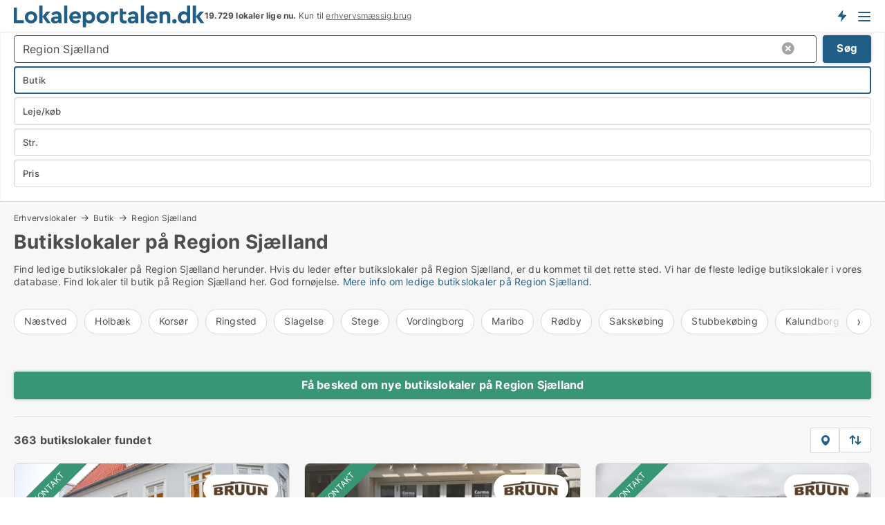

--- FILE ---
content_type: text/html; charset=utf-8
request_url: https://www.lokaleportalen.dk/ledige/butikslokaler/region-sjaelland
body_size: 20233
content:
<!doctype html>
<html lang="da" prefix="og:http://ogp.me/ns#">
<head>
    
<meta charset="UTF-8" />

    <title>Butik på Region Sjælland • 363 ledige butikslokaler</title>
        <meta name="description" content="Find butik til leje og til salg på Region Sjælland hurtigt og nemt ✔ 363 ledige butikslokaler på Region Sjælland lige nu ✔ Book tid til fremvisning i dag ✔" />
        <meta property="fb:app_id" content="271960529906423" />
        <meta property="og:type" content="website" />
        <meta property="og:image" content="https://www.lokaleportalen.dk/media/2zohm2et/microsoftteams-image.png" />
        <meta property="og:image:secure_url" content="https://www.lokaleportalen.dk/media/2zohm2et/microsoftteams-image.png" />
        <meta property="og:image:alt" content="https://www.lokaleportalen.dk/media/2zohm2et/microsoftteams-image.png" />
        <meta property="og:image:width" content="640" />
        <meta property="og:image:height" content="480" />
        <meta property="og:url" content="https://www.lokaleportalen.dk/ledige/butikslokaler/region-sjaelland" />
        <meta property="og:title" content="Butik på Region Sjælland • 363 ledige butikslokaler" />
        <meta property="og:description" content="Find butik til leje og til salg på Region Sjælland hurtigt og nemt ✔ 363 ledige butikslokaler på Region Sjælland lige nu ✔ Book tid til fremvisning i dag ✔" />


<link rel="canonical" href="https://www.lokaleportalen.dk/ledige/butikslokaler/region-sjaelland" />

    <meta name="viewport" content="width=device-width, initial-scale=1, maximum-scale=1" />
    <link rel="shortcut icon" href="/images/favicons/favicon-l.svg" type="image/svg+xml" />

    <link rel="stylesheet" type="text/css" href="/css/Fonts.css?v=qdyVyXTPGujr1_Zx6mSCH3rhyJE" />


<link rel="stylesheet" href="/bundles/css/styles.css?v=wrU5Qu29eYEEJmRkdjhFnaMrN_s" />
<link rel="stylesheet" href="/bundles/css/ie.css?v=arvbbbJlr3nYUy4yERXZvdZs-2M" />

    <link rel="stylesheet" type="text/css" href="/css/Print.css?v=bYdEREpUZoZiSfaoFUgZUwvL20s" media="print" />
<script>
    window.dataLayer = window.dataLayer || [];
    function gtag() { dataLayer.push(arguments); }
    gtag('consent', 'default', {
        'ad_user_data': 'denied',
        'ad_personalization': 'denied',
        'ad_storage': 'denied',
        'analytics_storage': 'denied'
    });
    gtag('js', new Date());
    gtag('config', 'G-C2382PKSN9');
</script>


<script type="application/ld+json">
{
  "@context": "https://schema.org",
  "@type": "FAQPage",
  "mainEntity": [
    {
      "@type": "Question",
      "acceptedAnswer": {
        "@type": "Answer",
        "text": "Der er både små og store butikslokaler til leje og salg, der passer til forskellige behov, herunder mindre detailbutikker og større showrooms."
      },
      "name": "Hvilke typer ledige butikslokaler findes på Region Sjælland?"
    },
    {
      "@type": "Question",
      "acceptedAnswer": {
        "@type": "Answer",
        "text": "Leje giver større fleksibilitet og lavere startomkostninger, hvilket er ideelt for virksomheder, der ønsker at teste forskellige markeder."
      },
      "name": "Hvad er fordelene ved at leje et butikslokale frem for at købe?"
    },
    {
      "@type": "Question",
      "acceptedAnswer": {
        "@type": "Answer",
        "text": "Brug online platforme med filtreringsmuligheder for at finde butikslokaler, der matcher dine krav til størrelse, pris og beliggenhed."
      },
      "name": "Hvordan finder jeg et billigt butikslokale på Region Sjælland?"
    },
    {
      "@type": "Question",
      "acceptedAnswer": {
        "@type": "Answer",
        "text": "Tænk på din målgruppe, kundetrafik i området og hvilken type butik du driver for at finde den mest optimale placering."
      },
      "name": "Hvad skal jeg overveje, når jeg vælger beliggenhed?"
    }
  ]
}
</script>
</head>
<body class="new-popup-layout">
    
    

<header id="header">
    <section>
<a href="https://www.lokaleportalen.dk/" class="logo">
                    <img alt="Ledige erhvervslokaler → 1000-vis af lokaler til leje lige nu" title="Ledige erhvervslokaler → 1000-vis af lokaler til leje lige nu" src="/media/kjtddh3g/lokaleportalen-logo.svg"  />
                    
                </a>            <div class="post-logo">
                    <ul class="info" id="presentation_info" data-separator="." data-animate="false">
                        <li><span class="show-desktop"><b>19.729 lokaler lige nu</b> på <a class="tos-info" href="javascript:void(0)" popup-content-id="17434" data-anchor="tos_mails" style="text-decoration:underline;"><strong>Danmark største portal for erhvervslokaler</strong></a></span><span class="show-mobile"><b>19.729 lokaler lige nu.</b> Kun til <a class="tos-info" href="javascript:void(0)" popup-content-id="17434" data-anchor="tos_mails" style="text-decoration:underline;">erhvervsmæssig brug</a></span></li>
                    </ul>


            </div>
            <div class="logo-btns">
                <a id="special_product_button" class="special-product-button" onclick="ShowPreAuthPopup('HeaderSpecialButton', 'Popup_FrequencyUserCreation', '', false, '', '');">Få besked om nye lokaler</a>

                <div class="notification-buttons show-mobile">
                    
<a data-action="user-notifications" data-api="UserNotificationPopup" data-type="Default" class="notification-counter" style="display:none;"
   data-text="Nye lokaler" data-empty-text="Lokaler der passer til din agent">
    <label data-action="label"></label>
    <span class="counter" data-action="counter"></span>
</a>
                </div>


                    <a class="show-menu-button" onclick="ToggleMenu();"></a>
            </div>
        <div id="slide_nav" class="mobile-navi"></div>
    </section>
        <nav>
                <div  data-single-line="">
                    <aside>
<span><a class="show-desktop regular with-nested" onmouseover="this.prevFontColor=this.style.color;this.style.color='#f5870b'" onmouseout="this.style.color=this.prevFontColor" href="https://www.lokaleportalen.dk/om-lokaleportalendk">Om Lokaleportalen.dk </a><ul class="nested-links"><li><a class="regular" href="https://www.lokaleportalen.dk/kontakt">Kontakt</a></li><li><a class="regular" href="https://www.lokaleportalen.dk/find-fejl-og-faa-beloenning">Find fejl og få belønning</a></li><li><a class="regular" href="/udvalgte-kunder">Udvalgte kunder</a></li><li><a class="regular" href="https://www.lokaleportalen.dk/medieomtale">Medieomtale</a></li><li><a class="regular" href="https://www.lokaleportalen.dk/facebook-communities">Facebook communities</a></li></ul></span><span><a class="bold with-nested" onmouseover="this.prevFontColor=this.style.color;this.style.color='#f5870b'" onmouseout="this.style.color=this.prevFontColor" href="https://www.lokaleportalen.dk/lokaler-til-leje">Lokaler til leje</a><ul class="nested-links"><li><a class="regular" href="https://www.lokaleportalen.dk/leje/kontorlokaler">Kontor til leje</a></li><li><a class="regular" href="https://www.lokaleportalen.dk/leje/butikslokaler">Butik til leje</a></li><li><a class="regular" href="https://www.lokaleportalen.dk/leje/lagerlokaler">Lager til leje</a></li><li><a class="regular" href="https://www.lokaleportalen.dk/leje/vaerkstedslokaler">Værksted til leje</a></li><li><a class="regular" href="https://www.lokaleportalen.dk/leje/kontorfaellesskaber">Kontorfællesskab til leje</a></li><li><a class="regular" href="https://www.lokaleportalen.dk/leje/kontorhoteller">Kontorhotel til leje</a></li><li><a class="regular" href="https://www.lokaleportalen.dk/leje/restaurantlokaler">Restaurant til leje</a></li><li><a class="regular" href="https://www.lokaleportalen.dk/leje/kliniklokaler">Klinik til leje</a></li><li><a class="regular" href="https://www.lokaleportalen.dk/leje/showrooms">Showroom til leje</a></li><li><a class="regular" href="https://www.lokaleportalen.dk/leje/erhvervslejemaal">Erhvervslejemål </a></li><li><a class="regular" href="https://www.lokaleportalen.dk/leje/erhvervsgrunde">Erhvervsgrund til leje</a></li></ul></span><span><a class="bold with-nested" onmouseover="this.prevFontColor=this.style.color;this.style.color='#f5870b'" onmouseout="this.style.color=this.prevFontColor" href="/erhvervsejendomme-til-salg">Erhvervsejendom til salg</a><ul class="nested-links"><li><a class="regular" href="https://www.lokaleportalen.dk/salg/kontorejendomme">Kontor til salg</a></li><li><a class="regular" href="https://www.lokaleportalen.dk/salg/butikker">Butik til salg</a></li><li><a class="regular" href="https://www.lokaleportalen.dk/salg/lagerejendomme">Lager til salg</a></li><li><a class="regular" href="https://www.lokaleportalen.dk/salg/produktionsejendomme">Produktionsejendomme til salg</a></li><li><a class="regular" href="https://www.lokaleportalen.dk/salg/restauranter">Restaurant til salg</a></li><li><a class="regular" href="https://www.lokaleportalen.dk/salg/klinikker">Klinik til salg</a></li><li><a class="regular" href="https://www.lokaleportalen.dk/salg/boligudlejningsejendomme">Boligejendomme til salg</a></li><li><a class="regular" href="https://www.lokaleportalen.dk/salg/hotelejendomme">Hotel til salg</a></li><li><a class="regular" href="https://www.lokaleportalen.dk/salg/ejendomme">Ejendomme til salg</a></li><li><a class="regular" href="https://www.lokaleportalen.dk/salg/erhvervsgrunde">Erhvervsgrund til salg</a></li></ul></span><span><a class="bold with-nested" onmouseover="this.prevFontColor=this.style.color;this.style.color='#f5870b'" onmouseout="this.style.color=this.prevFontColor" href="/udlejning-af-lokaler">Find lejer</a><ul class="nested-links"><li><a class="regular" href="https://www.lokaleportalen.dk/udlejning-af-lokaler/kontorlokaler">Udlejning af kontor</a></li><li><a class="regular" href="https://www.lokaleportalen.dk/udlejning-af-lokaler/butikslokaler">Udlejning af butik</a></li><li><a class="regular" href="https://www.lokaleportalen.dk/udlejning-af-lokaler/lagerlokaler">Udlejning af lager</a></li><li><a class="regular" href="https://www.lokaleportalen.dk/udlejning-af-lokaler/kliniklokaler">Udlejning af klinik</a></li><li><a class="regular" href="https://www.lokaleportalen.dk/udlejning-af-lokaler/showrooms">Udlejning af showroom</a></li><li><a class="regular" href="https://www.lokaleportalen.dk/udlejning-af-lokaler/restaurantlokaler">Udlejning af restaurant</a></li><li><a class="regular" href="https://www.lokaleportalen.dk/udlejning-af-lokaler/vaerkstedslokaler">Udlejning af værksted</a></li></ul></span><span><a class="bold with-nested" onmouseover="this.prevFontColor=this.style.color;this.style.color='#f5870b'" onmouseout="this.style.color=this.prevFontColor" href="https://www.lokaleportalen.dk/salg-af-erhvervsejendomme">Find køber</a><ul class="nested-links"><li><a class="regular" href="https://www.lokaleportalen.dk/salg-af-erhvervsejendomme">Salg af erhvervsejendom</a></li><li><a class="regular" href="https://www.lokaleportalen.dk/salg-af-erhvervsejendomme/boligudlejningsejendomme">Salg af boligudlejningsejendom</a></li></ul></span><span><a class="regular with-nested" onmouseover="this.prevFontColor=this.style.color;this.style.color='#f5870b'" onmouseout="this.style.color=this.prevFontColor" href="https://www.lokaleportalen.dk/viden-om">Viden om</a><ul class="nested-links"><li><a class="regular" href="https://www.lokaleportalen.dk/erhvervslokaler-spoergsmaal-svar">Spørgsmål og svar om erhvervslokaler</a></li><li><a class="regular" href="https://www.lokaleportalen.dk/blogs">Blog</a></li><li><a class="regular" href="https://www.lokaleportalen.dk/nyheder">Nyheder</a></li><li><a class="regular" href="https://www.lokaleportalen.dk/ejendomsleksikon">Ejendomsleksikon</a></li></ul></span><span><a class="bold with-nested" onmouseover="this.prevFontColor=this.style.color;this.style.color='#f5870b'" onmouseout="this.style.color=this.prevFontColor" href="https://www.lokaleportalen.dk/ejendoms-statistik">Data</a><ul class="nested-links"><li><a class="regular" href="https://www.lokaleportalen.dk/ejendoms-statistik/lokaler-udvikling">Udviklingen i udbudte lokaler</a></li><li><a class="regular" href="https://www.lokaleportalen.dk/ejendoms-statistik/nye-lokaler-udvikling">Udviklingen i nye udbudte lokaler</a></li><li><a class="regular" href="https://www.lokaleportalen.dk/ejendoms-statistik/udlejede-lokaler-udvikling">Udviklingen i udlejede lokaler</a></li><li><a class="regular" href="https://www.lokaleportalen.dk/ejendoms-statistik/ejendomme-udvikling">Udviklingen i udbudte ejendomme</a></li><li><a class="regular" href="https://www.lokaleportalen.dk/ejendoms-statistik/nye-ejendomme-udvikling">Udviklingen i nye udbudte ejendomme</a></li><li><a class="regular" href="https://www.lokaleportalen.dk/ejendoms-statistik/solgte-ejendomme-udvikling">Udviklingen i solgte ejendomme</a></li></ul></span>                        
                    </aside>
                    <aside>
<a class="show-desktop regular" onmouseover="this.prevFontColor=this.style.color;this.style.color='#f5870b'" onmouseout="this.style.color=this.prevFontColor" href="https://www.lokaleportalen.dk/create-user-profile">Opret</a><a class="show-mobile bold" onmouseover="this.prevFontColor=this.style.color;this.style.color='#f5870b'" onmouseout="this.style.color=this.prevFontColor" href="https://www.lokaleportalen.dk/create-user-profile">Sign up</a><a class="button orange regular plus" onmouseover="this.prevFontColor=this.style.color;this.style.color='#f5870b'" onmouseout="this.style.color=this.prevFontColor" href="https://www.lokaleportalen.dk/opret-lokaleannonce">Opret annonce</a>                                <a class="login show-desktop" href="javascript:ShowLoginPopup()">Log ind</a>
                    </aside>
                </div>
        </nav>
    
</header>


    <main id="layout" class="">
        <div id="container">
            <div id="mainContent">
                


                <div class="content page-content" id="page_data">
                    
                    





<div class="search-results">
    <div class="top-section" data-extra-top-content="1">
<div class="breadcrumb head" id="simple_bread_crumb"><a href="/erhvervslokaler" onclick="ClearSearch()" oncontextmenu="ClearSearch()">Erhvervslokaler</a><a href="/ledige/butikslokaler" onclick="ClearSearch()" oncontextmenu="ClearSearch()">Butik</a><a href="/ledige/butikslokaler/region-sjaelland" class="Butikslokaler  på Region Sjælland" onclick="ClearSearch()" oncontextmenu="ClearSearch()">Region Sjælland</a></div><script type="application/ld+json">
    {
      "@context": "https://schema.org",
      "@type": "BreadcrumbList",
      "itemListElement": [{
        "@type": "ListItem",
        "position": 1,
        "name": "Erhvervslokaler",
        "item": "https://www.lokaleportalen.dk/erhvervslokaler"
      },{
        "@type": "ListItem",
        "position": 2,
        "name": "Butik",
        "item": "https://www.lokaleportalen.dk/ledige/butikslokaler"
      },{
        "@type": "ListItem",
        "position": 3,
        "name": "Region Sjælland",
        "item": "https://www.lokaleportalen.dk/ledige/butikslokaler/region-sjaelland"
      }]
    }
    </script>        <h1 id="searchResultsHeadline">
            Butikslokaler på Region Sjælland
        </h1>
        <div class="seo-content">
            <p>Find ledige butikslokaler på Region Sjælland herunder. Hvis du leder efter butikslokaler på Region Sjælland, er du kommet til det rette sted. Vi har de fleste ledige butikslokaler i vores database. Find lokaler til butik på Region Sjælland her. God fornøjelse. <a href="#moreinfo" data-anchor="#moreinfo">Mere info om ledige butikslokaler på Region Sjælland.</a></p>
        </div>




<div class="scrollable-list" data-behavior="ScrollableList">
    <div>
            <a href="/ledige/butikslokaler/naestved">Næstved</a>
            <a href="/ledige/butikslokaler/holbaek">Holbæk</a>
            <a href="/ledige/butikslokaler/korsoer">Korsør</a>
            <a href="/ledige/butikslokaler/ringsted">Ringsted</a>
            <a href="/ledige/butikslokaler/slagelse">Slagelse</a>
            <a href="/ledige/butikslokaler/stege">Stege</a>
            <a href="/ledige/butikslokaler/vordingborg">Vordingborg</a>
            <a href="/ledige/butikslokaler/maribo">Maribo</a>
            <a href="/ledige/butikslokaler/roedby">Rødby</a>
            <a href="/ledige/butikslokaler/sakskoebing">Sakskøbing</a>
            <a href="/ledige/butikslokaler/stubbekoebing">Stubbekøbing</a>
            <a href="/ledige/butikslokaler/kalundborg">Kalundborg</a>
            <a href="/ledige/butikslokaler/nakskov">Nakskov</a>
            <a href="/ledige/butikslokaler/haslev">Haslev</a>
    </div>
</div></div>




<div class="side-search-criteria" id="side_crit">
    <div class="wrap">
<form action="/Custom/LeftMenu/Process?selectedDemandType=&selectedDemandTypeUrlKey=ledige&estateType=butikslokaler&regionName=region-sjaelland&isSearchResultPage=True&nodeId=1939&searchType=FindAds" data-ajax="true" method="POST" data-ajax-mode="after" data-ajax-update="#side_crit" data-ajax-failure="alert('An unexpected error occured. Please contact support@mail.lokaleportalen.dk');" id="side_crit_form" datavalalert="1">
            <div class="filter ">


                

                    <div class="item  primary">
        <label class="h3" for="side_crit_exp_locationtitle">Hvor søger du?</label>
                        <div class="box huge" data-criteria="LeftMenu_ZipCodes">
                            

<div data-behavior="ZipContainer" id="LeftMenu_ZipCodes" class="zip-control"
     data-duplicate-big-cities="false"
     data-max-items=""
     data-country=""
     data-max-items-message="Du kan højst vælge  postnumre. "
     data-no-cities-message="&amp;lt;span class=&amp;quot;show-desktop&amp;quot;&amp;gt;Vælg by/postnummer&amp;lt;/span&amp;gt;&amp;lt;span class=&amp;quot;show-mobile&amp;quot;&amp;gt;Område&amp;lt;/span&amp;gt;"
     data-several-cities-message="[amount] postnumre valgt"
     data-counting-label="true"
     data-allow-regions="true"
     data-country-changes-callback="false"
     data-hide-countries="true"
     data-search-countries="true"
     data-placeholder="Skriv by/område..."
     data-use-search-button="true"
     v-bind:class="{ 'has-values': selected.length > 0 }">
    <input type="text" style="display:none;" ref="value" name="LeftMenu_ZipCodes" value="r3" v-bind:value="valueString"
           data-val="false" data-val-required="" />
    <div class="zip-selector search-text-container">
                <a class="search-button" v-on:click="togglePopup()"></a>
            <input type="text" class="txt placeholder-green search-text-input" v-bind:value="filter" v-on:input="filter=$event.target.value" v-on:focus="onFocus()" v-on:blur="onBlur()" v-on:keydown.enter.prevent="onEnter"
                v-bind:placeholder="placeholder" autocomplete="off" />
            <a class="delete-all" v-show="isDeleteAllShown" v-on:click="removeAll()"></a>
                <a class="button search-text-button" v-on:click="search()">Søg</a>
        <div ref="popup" class="popup-container" v-show="visible" style="display:none;">
            <div ref="items" class="ZipCodeContainer custom-scroll">
                <template v-for="item in cities" v-bind:key="item.Id">
                    <span class="custom-cb"
                          v-bind:title="item.Name" 
                          v-bind:class="{ bold: item.IsRegion && item.ChildIds.length > 0}"
                          v-on:click="toggle(item)">
                        <input type="checkbox" v-bind:value="item.Id" v-bind:checked="isItemSelected(item)" v-if="!item.IsRegion || allowRegions" />
                        <span>{{item.Name}}</span>
                    </span>
                    <fieldset v-if="regionMode && item.IsRegion && item.ChildIds.length > 0 && item.ShowChildItems">
                        <a v-on:click="selectVisible" v-show="isSelectAllInPopupVisible" class="link non-link red">Vælg alle herunder</a>
                        <a v-on:click="removeVisible" v-show="isDeleteAllInPopupVisible" class="link non-link red">Slet valgte</a>
                    </fieldset>
                </template>
            </div>
            <div class="btns" v-show="cities.length > 0">
                <a class="button small full-width" v-on:click="onOk()">OK</a>
            </div>
            <div class="tip" v-show="showPopupTip">Scroll ned for at se flere byer</div>
        </div>
    </div>
</div>
                        </div>
                    </div>
        <div class="item secondary" id="estate_type_label">
        <label class="h3" for="side_crit_exp_litlokaler.text">Hvilken type lokale søges?</label>
            <div class="box large double-popup" data-criteria="LeftMenu_LPEstateTypes">
                

<div class="EstateTypeContainer" data-behavior="EstateTypeContainer" data-demand-control="LeftMenu_DemandTypeId" data-label-id="estate_type_label" id="LeftMenu_LPEstateTypes" data-is-lp="true" data-alternative-names="[{&amp;quot;Key&amp;quot;:&amp;quot;&amp;quot;,&amp;quot;Values&amp;quot;:[{&amp;quot;Key&amp;quot;:22,&amp;quot;Value&amp;quot;:&amp;quot;Erhvervslejemål&amp;quot;}]},{&amp;quot;Key&amp;quot;:1,&amp;quot;Values&amp;quot;:[{&amp;quot;Key&amp;quot;:22,&amp;quot;Value&amp;quot;:&amp;quot;Erhvervslejemål&amp;quot;}]},{&amp;quot;Key&amp;quot;:2,&amp;quot;Values&amp;quot;:[{&amp;quot;Key&amp;quot;:22,&amp;quot;Value&amp;quot;:&amp;quot;Ejendom&amp;quot;}]}]">




<div class="custom-dd" data-custom-dd data-behavior="CustomDropDown" data-max-items=""
     data-default-text="&amp;lt;span class=&amp;quot;show-desktop&amp;quot;&amp;gt;Vælg lokaletype...&amp;lt;/span&amp;gt;&amp;lt;span class=&amp;quot;show-mobile&amp;quot;&amp;gt;Type&amp;lt;/span&amp;gt;" data-many-text="%amount% typer valgt" data-selected-items-label-preffix="Lokaletype" 
      data-counting-label="true"
     data-hide-checkboxes="false" data-on-change="" data-placeholder="Find typer"
     name="LeftMenu_LPEstateTypes"
     v-bind:class="{ 'has-values': selected.length > 0 }">
        <div class="select-mimic-button" v-bind:disabled="disabled" v-on:click="togglePopup" v-html="labelText" v-bind:class="{ empty: selected.length === 0, several: selected.length > 1 }" v-bind:data-filters-count="selected.length > 1 ? selected.length : null"></div>
    <div class="popup-container --wrap" style="display:none;" v-show="isShown" ref="popup">
        <div class="scroll custom-scroll">
            <div >
                    <div v-show="isItemVisible('3') && isGroupVisible('')">
                        <label class="custom-cb">
                            <input type="checkbox" name="LeftMenu_LPEstateTypes" value="3" data-group="" v-model="selected"
                                   v-bind:disabled="disabled || !isAllowed('3')"  
                                   v-bind:data-disabled="!isItemVisible('3')" />
                            <span v-on:click="if (!isAllowed('3')) showMaxItemsMessage()">Boligudlejningsejendom</span>
                        </label>
                    </div>
                    <div v-show="isItemVisible('4') && isGroupVisible('')">
                        <label class="custom-cb">
                            <input type="checkbox" name="LeftMenu_LPEstateTypes" value="4" checked="checked" data-group="" v-model="selected"
                                   v-bind:disabled="disabled || !isAllowed('4')"  
                                   v-bind:data-disabled="!isItemVisible('4')" />
                            <span v-on:click="if (!isAllowed('4')) showMaxItemsMessage()">Butik</span>
                        </label>
                    </div>
                    <div v-show="isItemVisible('2') && isGroupVisible('')">
                        <label class="custom-cb">
                            <input type="checkbox" name="LeftMenu_LPEstateTypes" value="2" data-group="" v-model="selected"
                                   v-bind:disabled="disabled || !isAllowed('2')"  
                                   v-bind:data-disabled="!isItemVisible('2')" />
                            <span v-on:click="if (!isAllowed('2')) showMaxItemsMessage()">Erhvervsgrund</span>
                        </label>
                    </div>
                    <div v-show="isItemVisible('22') && isGroupVisible('')">
                        <label class="custom-cb">
                            <input type="checkbox" name="LeftMenu_LPEstateTypes" value="22" data-group="" v-model="selected"
                                   v-bind:disabled="disabled || !isAllowed('22')"  
                                   v-bind:data-disabled="!isItemVisible('22')" />
                            <span v-on:click="if (!isAllowed('22')) showMaxItemsMessage()">Erhvervslejemål</span>
                        </label>
                    </div>
                    <div v-show="isItemVisible('25') && isGroupVisible('')">
                        <label class="custom-cb">
                            <input type="checkbox" name="LeftMenu_LPEstateTypes" value="25" data-group="" v-model="selected"
                                   v-bind:disabled="disabled || !isAllowed('25')"  
                                   v-bind:data-disabled="!isItemVisible('25')" />
                            <span v-on:click="if (!isAllowed('25')) showMaxItemsMessage()">Garage</span>
                        </label>
                    </div>
                    <div v-show="isItemVisible('6') && isGroupVisible('')">
                        <label class="custom-cb">
                            <input type="checkbox" name="LeftMenu_LPEstateTypes" value="6" data-group="" v-model="selected"
                                   v-bind:disabled="disabled || !isAllowed('6')"  
                                   v-bind:data-disabled="!isItemVisible('6')" />
                            <span v-on:click="if (!isAllowed('6')) showMaxItemsMessage()">Hotel</span>
                        </label>
                    </div>
                    <div v-show="isItemVisible('8') && isGroupVisible('')">
                        <label class="custom-cb">
                            <input type="checkbox" name="LeftMenu_LPEstateTypes" value="8" data-group="" v-model="selected"
                                   v-bind:disabled="disabled || !isAllowed('8')"  
                                   v-bind:data-disabled="!isItemVisible('8')" />
                            <span v-on:click="if (!isAllowed('8')) showMaxItemsMessage()">Klinik</span>
                        </label>
                    </div>
                    <div v-show="isItemVisible('7') && isGroupVisible('')">
                        <label class="custom-cb">
                            <input type="checkbox" name="LeftMenu_LPEstateTypes" value="7" data-group="" v-model="selected"
                                   v-bind:disabled="disabled || !isAllowed('7')"  
                                   v-bind:data-disabled="!isItemVisible('7')" />
                            <span v-on:click="if (!isAllowed('7')) showMaxItemsMessage()">Kontor</span>
                        </label>
                    </div>
                    <div v-show="isItemVisible('12') && isGroupVisible('')">
                        <label class="custom-cb">
                            <input type="checkbox" name="LeftMenu_LPEstateTypes" value="12" data-group="" v-model="selected"
                                   v-bind:disabled="disabled || !isAllowed('12')"  
                                   v-bind:data-disabled="!isItemVisible('12')" />
                            <span v-on:click="if (!isAllowed('12')) showMaxItemsMessage()">Kontorfællesskab</span>
                        </label>
                    </div>
                    <div v-show="isItemVisible('11') && isGroupVisible('')">
                        <label class="custom-cb">
                            <input type="checkbox" name="LeftMenu_LPEstateTypes" value="11" data-group="" v-model="selected"
                                   v-bind:disabled="disabled || !isAllowed('11')"  
                                   v-bind:data-disabled="!isItemVisible('11')" />
                            <span v-on:click="if (!isAllowed('11')) showMaxItemsMessage()">Kontorhotel</span>
                        </label>
                    </div>
                    <div v-show="isItemVisible('1') && isGroupVisible('')">
                        <label class="custom-cb">
                            <input type="checkbox" name="LeftMenu_LPEstateTypes" value="1" data-group="" v-model="selected"
                                   v-bind:disabled="disabled || !isAllowed('1')"  
                                   v-bind:data-disabled="!isItemVisible('1')" />
                            <span v-on:click="if (!isAllowed('1')) showMaxItemsMessage()">Lager</span>
                        </label>
                    </div>
                    <div v-show="isItemVisible('5') && isGroupVisible('')">
                        <label class="custom-cb">
                            <input type="checkbox" name="LeftMenu_LPEstateTypes" value="5" data-group="" v-model="selected"
                                   v-bind:disabled="disabled || !isAllowed('5')"  
                                   v-bind:data-disabled="!isItemVisible('5')" />
                            <span v-on:click="if (!isAllowed('5')) showMaxItemsMessage()">Restaurant</span>
                        </label>
                    </div>
                    <div v-show="isItemVisible('9') && isGroupVisible('')">
                        <label class="custom-cb">
                            <input type="checkbox" name="LeftMenu_LPEstateTypes" value="9" data-group="" v-model="selected"
                                   v-bind:disabled="disabled || !isAllowed('9')"  
                                   v-bind:data-disabled="!isItemVisible('9')" />
                            <span v-on:click="if (!isAllowed('9')) showMaxItemsMessage()">Showroom</span>
                        </label>
                    </div>
                    <div v-show="isItemVisible('14') && isGroupVisible('')">
                        <label class="custom-cb">
                            <input type="checkbox" name="LeftMenu_LPEstateTypes" value="14" data-group="" v-model="selected"
                                   v-bind:disabled="disabled || !isAllowed('14')"  
                                   v-bind:data-disabled="!isItemVisible('14')" />
                            <span v-on:click="if (!isAllowed('14')) showMaxItemsMessage()">Værksted</span>
                        </label>
                    </div>
            </div>
        </div>
            <div class="btns">
                <a class="button small full-width" v-on:click="closePopup()">OK</a>
            </div>
    </div>
</div></div>
            </div>
        </div>
                        <div class="item secondary">
        <label class="h3" for="side_crit_exp_littype.text">Søger du leje eller køb?</label>
                            <span class="popup-opener" data-behavior="PopupOpener"><span class="show-desktop">Søger du leje eller køb?</span><span class="show-mobile">Leje/køb</span></span>
                            <div>
                                <div class="box" data-criteria="LeftMenu_DemandTypeId">
                                        <div>
                                            <label class="custom-cb">
                                                <input type="radio" name="LeftMenu_DemandTypeId" checked="checked" />
                                                <span>Alle</span>
                                            </label>
                                        </div>
                                        <div>
                                            <label class="custom-cb">
                                                <input type="radio" name="LeftMenu_DemandTypeId" value="1" />
                                                <span>Udlejning</span>
                                            </label>
                                        </div>
                                        <div>
                                            <label class="custom-cb">
                                                <input type="radio" name="LeftMenu_DemandTypeId" value="2" />
                                                <span>Salg</span>
                                            </label>
                                        </div>
                                </div>
                            </div>
                        </div>


                    <div class="item secondary">
        <label class="h3" for="side_crit_exp_litsize.text">Hvilken størrelse søges?</label>
                        <span class="popup-opener" data-behavior="PopupOpener"><span class="show-desktop">Hvilken størrelse søges?</span><span class="show-mobile">Str.</span></span>
                        <div class="box" data-criteria="LeftMenu_Area" data-preffix="Størrelse">
                            

<div data-behavior="SpanBox" class="span-box slider"
       data-sp-decimal=","
       data-sp-thousand="."
       data-perc-deviation="0"
       data-disable-autofill=""
       data-disable-formatting="false" name="LeftMenu_Area">
        <div class="holder" data-slider data-max="5000" data-postfix="&lt;span&gt;m&lt;sup&gt;2&lt;/sup&gt;&lt;/span&gt;" data-step="10">
            <input ref="fieldTo" data-from type="text" name="LeftMenu_AreaFrom" v-bind:value="resultMin" />
            <input ref="fieldFrom" data-to type="text" name="LeftMenu_AreaTo" v-bind:value="resultMax" />

            <input type="range" min="0" max="5000" step="10" v-model="value1" />
            <input type="range" min="0" max="5000" step="10" v-model="value2" />
            <div class="line">
                <span v-bind:style="{ width: rangeWidth + '%', marginLeft: rangeOffset + '%' }"></span>
            </div>
            <div class="tips">
                <div>
                    <span ref="inputMin" contenteditable="true" v-html="inputMin" v-on:blur="onMinInput" v-on:focus="onMinFocus" v-on:keydown.enter="onKeypressEnter" :class="{ 'editable': true }"></span>
                    <span v-html="postfix"></span>
                </div>
                <div>
                    <span ref="inputMax" contenteditable="true" v-html="inputMax" v-on:blur="onMaxInput" v-on:focus="onMaxFocus" v-on:keydown.enter="onKeypressEnter" :class="{ 'editable': true }"></span>
                    <span v-html="postfix"></span>
                </div>
            </div>
        </div>
</div>
                        </div>
                    </div>

                        <div class="item secondary">
                            <span class="popup-opener" data-behavior="PopupOpener"><span class="show-desktop">Vælg pris</span><span class="show-mobile">Pris</span></span>
                            <div>
            <div class="box" id="crit_rent_price" data-criteria="LeftMenu_RentPrice" data-demands="1"
                 data-preffix="Pris" data-suffix="om måned">
                <strong>Leje per måned</strong>
                <div>
                    

<div data-behavior="SpanBox" class="span-box slider"
       data-sp-decimal=","
       data-sp-thousand="."
       data-perc-deviation="0"
       data-disable-autofill=""
       data-disable-formatting="false" name="LeftMenu_RentPrice">
        <div class="holder" data-slider data-max="1000000" data-postfix="&lt;span&gt;kr.&lt;/span&gt;" data-step="10000">
            <input ref="fieldTo" data-from type="text" name="LeftMenu_RentPriceFrom" v-bind:value="resultMin" />
            <input ref="fieldFrom" data-to type="text" name="LeftMenu_RentPriceTo" v-bind:value="resultMax" />

            <input type="range" min="0" max="1000000" step="10000" v-model="value1" />
            <input type="range" min="0" max="1000000" step="10000" v-model="value2" />
            <div class="line">
                <span v-bind:style="{ width: rangeWidth + '%', marginLeft: rangeOffset + '%' }"></span>
            </div>
            <div class="tips">
                <div>
                    <span ref="inputMin" contenteditable="true" v-html="inputMin" v-on:blur="onMinInput" v-on:focus="onMinFocus" v-on:keydown.enter="onKeypressEnter" :class="{ 'editable': true }"></span>
                    <span v-html="postfix"></span>
                </div>
                <div>
                    <span ref="inputMax" contenteditable="true" v-html="inputMax" v-on:blur="onMaxInput" v-on:focus="onMaxFocus" v-on:keydown.enter="onKeypressEnter" :class="{ 'editable': true }"></span>
                    <span v-html="postfix"></span>
                </div>
            </div>
        </div>
</div>
                </div>
            </div>
                <div class="box" id="crit_sqm_price" data-criteria="LeftMenu_SquareMetersPrice" data-demands="1"
                     data-preffix="Pris" data-suffix="om året">
                    <strong>Leje per m2 per år ex. drift</strong>
                    <div>
                        

<div data-behavior="SpanBox" class="span-box slider"
       data-sp-decimal=","
       data-sp-thousand="."
       data-perc-deviation="0"
       data-disable-autofill=""
       data-disable-formatting="false" name="LeftMenu_SquareMetersPrice">
        <div class="holder" data-slider data-max="5000" data-postfix="&lt;span&gt;kr.&lt;/span&gt;" data-step="10">
            <input ref="fieldTo" data-from type="text" name="LeftMenu_SquareMetersPriceFrom" v-bind:value="resultMin" />
            <input ref="fieldFrom" data-to type="text" name="LeftMenu_SquareMetersPriceTo" v-bind:value="resultMax" />

            <input type="range" min="0" max="5000" step="10" v-model="value1" />
            <input type="range" min="0" max="5000" step="10" v-model="value2" />
            <div class="line">
                <span v-bind:style="{ width: rangeWidth + '%', marginLeft: rangeOffset + '%' }"></span>
            </div>
            <div class="tips">
                <div>
                    <span ref="inputMin" contenteditable="true" v-html="inputMin" v-on:blur="onMinInput" v-on:focus="onMinFocus" v-on:keydown.enter="onKeypressEnter" :class="{ 'editable': true }"></span>
                    <span v-html="postfix"></span>
                </div>
                <div>
                    <span ref="inputMax" contenteditable="true" v-html="inputMax" v-on:blur="onMaxInput" v-on:focus="onMaxFocus" v-on:keydown.enter="onKeypressEnter" :class="{ 'editable': true }"></span>
                    <span v-html="postfix"></span>
                </div>
            </div>
        </div>
</div>
                    </div>
                </div>
            <div class="box" id="crit_buy_price" data-criteria="LeftMenu_SalePrice" data-demands="2,9"
                 data-preffix="Pris">
                <strong>Salgspris</strong>
                <div>
                    

<div data-behavior="SpanBox" class="span-box slider"
       data-sp-decimal=","
       data-sp-thousand="."
       data-perc-deviation="0"
       data-disable-autofill=""
       data-disable-formatting="false" name="LeftMenu_SalePrice">
        <div class="holder" data-slider data-max="100000000" data-postfix="&lt;span&gt;kr.&lt;/span&gt;" data-step="1000000">
            <input ref="fieldTo" data-from type="text" name="LeftMenu_SalePriceFrom" v-bind:value="resultMin" />
            <input ref="fieldFrom" data-to type="text" name="LeftMenu_SalePriceTo" v-bind:value="resultMax" />

            <input type="range" min="0" max="100000000" step="1000000" v-model="value1" />
            <input type="range" min="0" max="100000000" step="1000000" v-model="value2" />
            <div class="line">
                <span v-bind:style="{ width: rangeWidth + '%', marginLeft: rangeOffset + '%' }"></span>
            </div>
            <div class="tips">
                <div>
                    <span ref="inputMin" contenteditable="true" v-html="inputMin" v-on:blur="onMinInput" v-on:focus="onMinFocus" v-on:keydown.enter="onKeypressEnter" :class="{ 'editable': true }"></span>
                    <span v-html="postfix"></span>
                </div>
                <div>
                    <span ref="inputMax" contenteditable="true" v-html="inputMax" v-on:blur="onMaxInput" v-on:focus="onMaxFocus" v-on:keydown.enter="onKeypressEnter" :class="{ 'editable': true }"></span>
                    <span v-html="postfix"></span>
                </div>
            </div>
        </div>
</div>
                </div>
            </div>
                            </div>
                        </div>





            </div>
            <input id="btnCriteriaUpdated" type="submit" style="display:none;" name="CriteriaUpdated" />
            <input id="btnMoreLocations" type="submit" style="display:none;" name="MoreLocations" />
                <div class="static-filter-buttons show-criteria">
                    <a class="button medium" href="javascript:LeftMenu_ShowSecondaryCriteria()"><span class="text-show">Detaljeret søgning</span><span class="text-hide">Søg</span></a>


    <div class="sorting-box" data-sorting-control style="visibility:hidden;" v-bind:style="{ visibility: initialized ? 'visible' : 'hidden' }" data-init-value="default_asc">
        <label v-show="isDefault" style="display: none;">Sorter søgeresultat</label>
        <span v-show="!isDefault" style="display: none;">Sortér efter</span>
        <label v-show="!isDefault" style="display: none;">{{label}}</label>
        <select ref="select" data-field="srt_field" data-dir="srt_dir" v-model="selected">
                <option value="default_asc">Standard</option>
                <option value="size_asc">Størrelse (mindste først)</option>
                <option value="size_desc">Størrelse (største først)</option>
                <option value="price_asc">Pris (laveste først)</option>
                <option value="price_desc">Pris (højeste først)</option>
        </select>
    </div>
                </div>
</form>

    </div>
</div>

    <div class="wrap">
        


<style type="text/css">
    .image-watermark.--missing > span {
    font-weight: bold !important;
color:rgba(208, 230, 247,1) !important;
}
@media only screen and (max-width: 999px) {
    .image-watermark.--missing > span {
        font-weight: bold !important;
color:rgba(208, 230, 247,1) !important;
    }
}
    .image-watermark.--street > span {
    font-weight: bold !important;
color:rgba(208, 230, 247,1) !important;
}
@media only screen and (max-width: 999px) {
    .image-watermark.--street > span {
        font-weight: bold !important;
color:rgba(208, 230, 247,1) !important;
    }
}
</style>


    <script>
        var AdsList_CustomRoutes = {
        listMode: 'Search',
        tableHeader: '',
        isMapRendered: false,
        isMapShown: false,
        pageIndex: null
        }
    </script>
        <div id="ads_list" class="ads-list-wrapper regular-list grid">




                    <div class="search-results-controls " id="adsListSearchResultControl">
<div class="show-mobile button-space"><a class="button big full-width green " href="javascript:ShowPreAuthPopup(`HeaderSpecialButton`,``,``,false,``,``);">Få besked om nye butikslokaler på Region Sjælland</a></div>
<span class="total-label">363 butikslokaler fundet</span>                    <div class="right-container">
                        <div class="show-desktop"><a class="button medium green " href="javascript:ShowPreAuthPopup(`HeaderSpecialButton`,``,``,false,``,``);">Få besked om nye butikslokaler på Region Sjælland</a></div>
                            <a href="javascript:AdsList_ShowMap()" onclick="$('body').toggleClass('map-shown');" class="show-map-link">
                                <strong class="show">Vis på kort</strong>
                                <strong class="hide">Vis som liste</strong>
                            </a>

    <div class="sorting-box" data-sorting-control style="visibility:hidden;" v-bind:style="{ visibility: initialized ? 'visible' : 'hidden' }" data-init-value="default_asc">
        <label v-show="isDefault" style="display: none;">Sorter søgeresultat</label>
        <span v-show="!isDefault" style="display: none;">Sortér efter</span>
        <label v-show="!isDefault" style="display: none;">{{label}}</label>
        <select ref="select" data-field="srt_field" data-dir="srt_dir" v-model="selected">
                <option value="default_asc">Standard</option>
                <option value="size_asc">Størrelse (mindste først)</option>
                <option value="size_desc">Størrelse (største først)</option>
                <option value="price_asc">Pris (laveste først)</option>
                <option value="price_desc">Pris (højeste først)</option>
        </select>
    </div>
                    </div>
                </div>

            
            
            <div id="scroll_target"></div>
                <ul class="table-ads col-3">

                        <li class="hightlighted">
                            <div  onclick="Redirect('/leje/butikslokaler/nykoebing-falster/107299-torvet', false)">
                                    <h4 class="line-clamp line-2">
                                        <a href="/leje/butikslokaler/nykoebing-falster/107299-torvet" target="_self" title="191 m2 butik til leje i 4800 Nykøbing Falster, Torvet">191 m2 butik til leje i 4800 Nykøbing Falster, Torvet</a>
                                    </h4>

                                    <div class="image">
                                            <a onclick="Redirect(&#x27;/leje/butikslokaler/nykoebing-falster/107299-torvet&#x27;, false)" data-no-propagation>
        <div class="main-img">
            <img src="/LPUploadImages/Cache/4fdb7498-f205-4603-ae71-04d8dc32d421_411.webp?t=636525567797582371" alt="Atraktiv butik i centrum af Nykøbing f" title="Atraktiv butik i centrum af Nykøbing f" loading="lazy" />
                <div class="logo-img">
                    <img src="/ContactInfoLogosFolder/75818.png?v=636975852864072413" alt="Atraktiv butik i centrum af Nykøbing f" title="Atraktiv butik i centrum af Nykøbing f" loading="lazy" />
                </div>
            
        </div>
                                            </a>
                                            <span class="logo-img">
                                                <img src="/ContactInfoLogosFolder/75818.png?v=636975852864072413" title="Bruun Ejendomsadministration" alt="Bruun Ejendomsadministration" loading="lazy" />
                                            </span>

                                            <div class="vip-label" data-no-propagation>
                                                <span>
<a class="vip-icon" href="javascript:void(0)" popup-content-id="23669">Platinannonce</a>                                                </span>
                                            </div>
                                    </div>




<div class="wrap">




                                    <div class="text-data" >
                                            <a href="/leje/butikslokaler/nykoebing-falster/107299-torvet" data-no-propagation target="_self" title="Atraktiv butik i centrum af Nykøbing f">Atraktiv butik i centrum af Nykøbing f</a>
                                    </div>

<span class="vip-corner">Fri kontakt</span>                                        <div class="bottom"> 
                                            <div class="list-facts">
                                                <ul>
                                                        <li>
                                                            <label>Leje:</label>
        <span>20.000 kr. per måned
</span>
                                                        </li>
                                                        <li>
                                                            <label>Leje per m2:</label>
        <span>1.256,54 kr/m2/år
</span>
                                                        </li>
                                                </ul>
                                            </div>
                                        </div>
                                            <div class="footer" data-footer="107299">
                                                <a class="button medium full-width show-desktop" data-buy-ad-button="107299" onclick="ProcessAdRequest(107299)" data-no-propagation>Få mere info</a>
                                                    <a class="button full-width show-mobile" data-buy-ad-button="107299" onclick="ProcessAdRequest(107299)" data-no-propagation>Få mere info</a>
                                            </div>

</div>                            </div>
                        </li>                    
                        <li class="hightlighted">
                            <div  onclick="Redirect('/leje/butikslokaler/nykoebing-falster/138540-oestergaagade', false)">
                                    <h4 class="line-clamp line-2">
                                        <a href="/leje/butikslokaler/nykoebing-falster/138540-oestergaagade" target="_self" title="118 m2 butik til leje i 4800 Nykøbing Falster, Østergågade">118 m2 butik til leje i 4800 Nykøbing Falster, Østergågade</a>
                                    </h4>

                                    <div class="image">
                                            <a onclick="Redirect(&#x27;/leje/butikslokaler/nykoebing-falster/138540-oestergaagade&#x27;, false)" data-no-propagation>
        <div class="main-img">
            <img src="/LPUploadImages/Cache/8d4210cf-5d74-4a26-9e56-dacbcf44af43_411.webp?t=637024163926099986" alt="Butik i centrum af Nykøbing F" title="Butik i centrum af Nykøbing F" loading="lazy" />
                <div class="logo-img">
                    <img src="/ContactInfoLogosFolder/75818.png?v=636975852864072413" alt="Butik i centrum af Nykøbing F" title="Butik i centrum af Nykøbing F" loading="lazy" />
                </div>
            
        </div>
                                            </a>
                                            <span class="logo-img">
                                                <img src="/ContactInfoLogosFolder/75818.png?v=636975852864072413" title="Bruun Ejendomsadministration" alt="Bruun Ejendomsadministration" loading="lazy" />
                                            </span>

                                            <div class="vip-label" data-no-propagation>
                                                <span>
<a class="vip-icon" href="javascript:void(0)" popup-content-id="23669">Platinannonce</a>                                                </span>
                                            </div>
                                    </div>




<div class="wrap">




                                    <div class="text-data" >
                                            <a href="/leje/butikslokaler/nykoebing-falster/138540-oestergaagade" data-no-propagation target="_self" title="Butik i centrum af Nykøbing F">Butik i centrum af Nykøbing F</a>
                                    </div>

<span class="vip-corner">Fri kontakt</span>                                        <div class="bottom"> 
                                            <div class="list-facts">
                                                <ul>
                                                        <li>
                                                            <label>Leje:</label>
        <span>14.167 kr. per måned
</span>
                                                        </li>
                                                        <li>
                                                            <label>Leje per m2:</label>
        <span>1.440,67 kr/m2/år
</span>
                                                        </li>
                                                </ul>
                                            </div>
                                        </div>
                                            <div class="footer" data-footer="138540">
                                                <a class="button medium full-width show-desktop" data-buy-ad-button="138540" onclick="ProcessAdRequest(138540)" data-no-propagation>Få mere info</a>
                                                    <a class="button full-width show-mobile" data-buy-ad-button="138540" onclick="ProcessAdRequest(138540)" data-no-propagation>Få mere info</a>
                                            </div>

</div>                            </div>
                        </li>                    
                        <li class="hightlighted">
                            <div  onclick="Redirect('/leje/butikslokaler/nykoebing-falster/14933-aarhusvej', false)">
                                    <h4 class="line-clamp line-2">
                                        <a href="/leje/butikslokaler/nykoebing-falster/14933-aarhusvej" target="_self" title="1050 m2 butik til leje i 4800 Nykøbing Falster, Århusvej">1050 m2 butik til leje i 4800 Nykøbing Falster, Århusvej</a>
                                    </h4>

                                    <div class="image">
                                            <a onclick="Redirect(&#x27;/leje/butikslokaler/nykoebing-falster/14933-aarhusvej&#x27;, false)" data-no-propagation>
        <div class="main-img">
            <img src="/LPUploadImages/Cache/0a39feae-c5d3-40bd-903e-59141ee8c009_411.webp?t=636767617897422333" alt="Stor selvbetjeningsbutik for en gros firma" title="Stor selvbetjeningsbutik for en gros firma" loading="lazy" />
                <div class="logo-img">
                    <img src="/ContactInfoLogosFolder/75818.png?v=636975852864072413" alt="Stor selvbetjeningsbutik for en gros firma" title="Stor selvbetjeningsbutik for en gros firma" loading="lazy" />
                </div>
            
        </div>
                                            </a>
                                            <span class="logo-img">
                                                <img src="/ContactInfoLogosFolder/75818.png?v=636975852864072413" title="Bruun Ejendomsadministration" alt="Bruun Ejendomsadministration" loading="lazy" />
                                            </span>

                                            <div class="vip-label" data-no-propagation>
                                                <span>
<a class="vip-icon" href="javascript:void(0)" popup-content-id="23669">Platinannonce</a>                                                </span>
                                            </div>
                                    </div>




<div class="wrap">




                                    <div class="text-data" >
                                            <a href="/leje/butikslokaler/nykoebing-falster/14933-aarhusvej" data-no-propagation target="_self" title="Stor selvbetjeningsbutik for en gros firma">Stor selvbetjeningsbutik for en gros firma</a>
                                    </div>

<span class="vip-corner">Fri kontakt</span>                                        <div class="bottom"> 
                                            <div class="list-facts">
                                                <ul>
                                                        <li>
                                                            <label>Leje:</label>
        <span>26.250 kr. per måned
</span>
                                                        </li>
                                                        <li>
                                                            <label>Leje per m2:</label>
        <span>300 kr/m2/år
</span>
                                                        </li>
                                                </ul>
                                            </div>
                                        </div>
                                            <div class="footer" data-footer="14933">
                                                <a class="button medium full-width show-desktop" data-buy-ad-button="14933" onclick="ProcessAdRequest(14933)" data-no-propagation>Få mere info</a>
                                                    <a class="button full-width show-mobile" data-buy-ad-button="14933" onclick="ProcessAdRequest(14933)" data-no-propagation>Få mere info</a>
                                            </div>

</div>                            </div>
                        </li>                    
                        <li class="hightlighted">
                            <div  onclick="Redirect('/leje/restaurantlokaler/vaeggerloese/303300-marielyst-strandvej', false)">
                                    <h4 class="line-clamp line-2">
                                        <a href="/leje/restaurantlokaler/vaeggerloese/303300-marielyst-strandvej" target="_self" title="120 m2 restaurant til leje i 4873 Væggerløse, Marielyst Strandvej">120 m2 restaurant til leje i 4873 Væggerløse, Marielyst Strandvej</a>
                                    </h4>

                                    <div class="image">
                                            <a onclick="Redirect(&#x27;/leje/restaurantlokaler/vaeggerloese/303300-marielyst-strandvej&#x27;, false)" data-no-propagation>
        <div class="main-img">
            <img src="/StaticFiles/media/313108/Cache/restaurant-eget-brug-1-1_411.webp" alt="Restaurantlokaler til leje i Væggerløse - Dette lokale har intet billede" title="Restaurantlokaler til leje i Væggerløse - Dette lokale har intet billede" loading="lazy" />
<div class="image-watermark --missing"><span data-nosnippet="true">Modelfoto</span></div>                <div class="logo-img">
                    <img src="/ContactInfoLogosFolder/75818.png?v=636975852864072413" alt="Restaurantlokaler til leje i Væggerløse - Dette lokale har intet billede" title="Restaurantlokaler til leje i Væggerløse - Dette lokale har intet billede" loading="lazy" />
                </div>
            
        </div>
                                            </a>
                                            <span class="logo-img">
                                                <img src="/ContactInfoLogosFolder/75818.png?v=636975852864072413" title="Bruun Ejendomsadministration" alt="Bruun Ejendomsadministration" loading="lazy" />
                                            </span>

                                            <div class="vip-label" data-no-propagation>
                                                <span>
<a class="vip-icon" href="javascript:void(0)" popup-content-id="23669">Platinannonce</a>                                                </span>
                                            </div>
                                    </div>




<div class="wrap">




                                    <div class="text-data" >
                                            <a href="/leje/restaurantlokaler/vaeggerloese/303300-marielyst-strandvej" data-no-propagation target="_self" title="Restaurant på Marielyst">Restaurant på Marielyst</a>
                                    </div>

<span class="vip-corner">Fri kontakt</span>                                        <div class="bottom"> 
                                            <div class="list-facts">
                                                <ul>
                                                        <li>
                                                            <label>Leje:</label>
        <span>21.000 kr. per måned
</span>
                                                        </li>
                                                        <li>
                                                            <label>Leje per m2:</label>
        <span>2.100 kr/m2/år
</span>
                                                        </li>
                                                </ul>
                                            </div>
                                        </div>
                                            <div class="footer" data-footer="303300">
                                                <a class="button medium full-width show-desktop" data-buy-ad-button="303300" onclick="ProcessAdRequest(303300)" data-no-propagation>Få mere info</a>
                                                    <a class="button full-width show-mobile" data-buy-ad-button="303300" onclick="ProcessAdRequest(303300)" data-no-propagation>Få mere info</a>
                                            </div>

</div>                            </div>
                        </li>                    
                        <li class="hightlighted">
                            <div  onclick="Redirect('/leje/butikslokaler/nykoebing-falster/251087-slotsgade', false)">
                                    <h4 class="line-clamp line-2">
                                        <a href="/leje/butikslokaler/nykoebing-falster/251087-slotsgade" target="_self" title="160 m2 butik til leje i 4800 Nykøbing Falster, Slotsgade">160 m2 butik til leje i 4800 Nykøbing Falster, Slotsgade</a>
                                    </h4>

                                    <div class="image">
                                            <a onclick="Redirect(&#x27;/leje/butikslokaler/nykoebing-falster/251087-slotsgade&#x27;, false)" data-no-propagation>
        <div class="main-img">
            <img src="/StaticFiles/media/313109/Cache/butik-til-eget-brug-2-1_411.webp" alt="Butikslokaler til leje i Nykøbing Falster - Dette lokale har intet billede" title="Butikslokaler til leje i Nykøbing Falster - Dette lokale har intet billede" loading="lazy" />
<div class="image-watermark --missing"><span data-nosnippet="true">Modelfoto</span></div>                <div class="logo-img">
                    <img src="/ContactInfoLogosFolder/75818.png?v=636975852864072413" alt="Butikslokaler til leje i Nykøbing Falster - Dette lokale har intet billede" title="Butikslokaler til leje i Nykøbing Falster - Dette lokale har intet billede" loading="lazy" />
                </div>
            
        </div>
                                            </a>
                                            <span class="logo-img">
                                                <img src="/ContactInfoLogosFolder/75818.png?v=636975852864072413" title="Bruun Ejendomsadministration" alt="Bruun Ejendomsadministration" loading="lazy" />
                                            </span>

                                            <div class="vip-label" data-no-propagation>
                                                <span>
<a class="vip-icon" href="javascript:void(0)" popup-content-id="23669">Platinannonce</a>                                                </span>
                                            </div>
                                    </div>




<div class="wrap">




                                    <div class="text-data" >
                                            <a href="/leje/butikslokaler/nykoebing-falster/251087-slotsgade" data-no-propagation target="_self" title="Butikslokale i Nykøbing Falster">Butikslokale i Nykøbing Falster</a>
                                    </div>

<span class="vip-corner">Fri kontakt</span>                                        <div class="bottom"> 
                                            <div class="list-facts">
                                                <ul>
                                                        <li>
                                                            <label>Leje:</label>
        <span>8.467 kr. per måned
</span>
                                                        </li>
                                                        <li>
                                                            <label>Leje per m2:</label>
        <span>635 kr/m2/år
</span>
                                                        </li>
                                                </ul>
                                            </div>
                                        </div>
                                            <div class="footer" data-footer="251087">
                                                <a class="button medium full-width show-desktop" data-buy-ad-button="251087" onclick="ProcessAdRequest(251087)" data-no-propagation>Få mere info</a>
                                                    <a class="button full-width show-mobile" data-buy-ad-button="251087" onclick="ProcessAdRequest(251087)" data-no-propagation>Få mere info</a>
                                            </div>

</div>                            </div>
                        </li>                    
                        <li class="hightlighted">
                            <div  onclick="Redirect('/leje/butikslokaler/ringsted/291560', false)">
                                    <h4 class="line-clamp line-2">
                                        <a href="/leje/butikslokaler/ringsted/291560" target="_self" title="201 m2 butik til leje i 4100 Ringsted">201 m2 butik til leje i 4100 Ringsted</a>
                                    </h4>

                                    <div class="image">
                                            <a onclick="Redirect(&#x27;/leje/butikslokaler/ringsted/291560&#x27;, false)" data-no-propagation>
        <div class="main-img">
            <img src="/LPUploadImages/Cache/bb7c23a4-1868-40e2-aa6c-559686bed2b8_411.webp?t=638823779013154279" alt="Ringsteds bedste beliggenhed på Torvet i Ringsted" title="Ringsteds bedste beliggenhed på Torvet i Ringsted" loading="lazy" />
            
        </div>
                                            </a>

                                            <div class="vip-label" data-no-propagation>
                                                <span>
<a class="vip-icon" href="javascript:void(0)" popup-content-id="23669">Platinannonce</a>                                                </span>
                                            </div>
                                    </div>




<div class="wrap">




                                    <div class="text-data" >
                                            <a href="/leje/butikslokaler/ringsted/291560" data-no-propagation target="_self" title="Ringsteds bedste beliggenhed på Torvet i Ringsted">Ringsteds bedste beliggenhed på Torvet i Ringsted</a>
                                    </div>

<span class="vip-corner">Fri kontakt</span>                                        <div class="bottom"> 
                                            <div class="list-facts">
                                                <ul>
                                                        <li>
                                                            <label>Leje:</label>
        <span>10.833 kr. per måned
</span>
                                                        </li>
                                                        <li>
                                                            <label>Leje per m2:</label>
        <span>646,76 kr/m2/år
</span>
                                                        </li>
                                                </ul>
                                            </div>
                                        </div>
                                            <div class="footer" data-footer="291560">
                                                <a class="button medium full-width show-desktop" data-buy-ad-button="291560" onclick="ProcessAdRequest(291560)" data-no-propagation>Få mere info</a>
                                                    <a class="button full-width show-mobile" data-buy-ad-button="291560" onclick="ProcessAdRequest(291560)" data-no-propagation>Få mere info</a>
                                            </div>

</div>                            </div>
                        </li>                    
                        <li class="">
                            <div  onclick="Redirect('/leje/butikslokaler/naestved/325-naestved-megacenter-vestergaardsvej', false)">
                                    <h4 class="line-clamp line-2">
                                        <a href="/leje/butikslokaler/naestved/325-naestved-megacenter-vestergaardsvej" target="_self" title="1095 m2 butik til leje i 4700 Næstved, Næstved MegaCenter, Vestergårdsvej">1095 m2 butik til leje i 4700 Næstved, Næstved MegaCenter, Vestergårdsvej</a>
                                    </h4>

                                    <div class="image">
                                            <a onclick="Redirect(&#x27;/leje/butikslokaler/naestved/325-naestved-megacenter-vestergaardsvej&#x27;, false)" data-no-propagation>
        <div class="main-img">
            <img src="/LPUploadImages/Cache/3fa3ca27-4f89-4adf-a524-39a7020246be_411.webp?t=634874716315850210" alt="Butikslejemål i det attraktive megeacenter i forbindelse med Næstved storcenter." title="Butikslejemål i det attraktive megeacenter i forbindelse med Næstved storcenter." loading="lazy" />
                <div class="logo-img">
                    <img src="/ContactInfoLogosFolder/7526.png?v=635695483246100938" alt="Butikslejemål i det attraktive megeacenter i forbindelse med Næstved storcenter." title="Butikslejemål i det attraktive megeacenter i forbindelse med Næstved storcenter." loading="lazy" />
                </div>
            
        </div>
                                            </a>
                                            <span class="logo-img">
                                                <img src="/ContactInfoLogosFolder/7526.png?v=635695483246100938" title="EA/S Component-Byg " alt="EA/S Component-Byg " loading="lazy" />
                                            </span>

                                    </div>




<div class="wrap">




                                    <div class="text-data" >
                                            <a href="/leje/butikslokaler/naestved/325-naestved-megacenter-vestergaardsvej" data-no-propagation target="_self" title="Butikslejemål i det attraktive megeacenter i forbindelse med Næstved storcenter.">Butikslejemål i det attraktive megeacenter i forbindelse med Næstved storcenter.</a>
                                    </div>

<span class="vip-corner">Fri kontakt</span>                                        <div class="bottom"> 
                                            <div class="list-facts">
                                                <ul>
                                                        <li>
                                                            <label>Leje:</label>
        <span>91.250 kr. per måned
</span>
                                                        </li>
                                                        <li>
                                                            <label>Leje per m2:</label>
        <span>1.000 kr/m2/år
</span>
                                                        </li>
                                                </ul>
                                            </div>
                                        </div>
                                            <div class="footer" data-footer="325">
                                                <a class="button medium full-width show-desktop" data-buy-ad-button="325" onclick="ProcessAdRequest(325)" data-no-propagation>Få mere info</a>
                                                    <a class="button full-width show-mobile" data-buy-ad-button="325" onclick="ProcessAdRequest(325)" data-no-propagation>Få mere info</a>
                                            </div>

</div>                            </div>
                        </li>                    
                        <li class="">
                            <div  onclick="Redirect('/leje/kontorlokaler/greve/177-hejren', false)">
                                    <h4 class="line-clamp line-2">
                                        <a href="/leje/kontorlokaler/greve/177-hejren" target="_self" title="340 m2 kontor til leje i 2670 Greve, Hejren">340 m2 kontor til leje i 2670 Greve, Hejren</a>
                                    </h4>

                                    <div class="image">
                                            <a onclick="Redirect(&#x27;/leje/kontorlokaler/greve/177-hejren&#x27;, false)" data-no-propagation>
        <div class="main-img">
            <img src="/LPUploadImages/Cache/f7b7fc33-233c-4cbc-8c92-099b81329b6b_411.webp?t=638790095462048225" alt="Super beliggenhed for butik, kontor, showroom i Greve Marina" title="Super beliggenhed for butik, kontor, showroom i Greve Marina" loading="lazy" />
            
        </div>
                                            </a>

                                    </div>




<div class="wrap">




                                    <div class="text-data" >
                                            <a href="/leje/kontorlokaler/greve/177-hejren" data-no-propagation target="_self" title="Super beliggenhed for butik, kontor, showroom i Greve Marina">Super beliggenhed for butik, kontor, showroom i Greve Marina</a>
                                    </div>

<span class="vip-corner">Fri kontakt</span>                                        <div class="bottom"> 
                                            <div class="list-facts">
                                                <ul>
                                                        <li>
                                                            <label>Leje:</label>
        <span>41.083 kr. per måned
</span>
                                                        </li>
                                                        <li>
                                                            <label>Leje per m2:</label>
        <span>1.450 kr/m2/år
</span>
                                                        </li>
                                                </ul>
                                            </div>
                                        </div>
                                            <div class="footer" data-footer="177">
                                                <a class="button medium full-width show-desktop" data-buy-ad-button="177" onclick="ProcessAdRequest(177)" data-no-propagation>Få mere info</a>
                                                    <a class="button full-width show-mobile" data-buy-ad-button="177" onclick="ProcessAdRequest(177)" data-no-propagation>Få mere info</a>
                                            </div>

</div>                            </div>
                        </li>                    
                        <li class="">
                            <div  onclick="Redirect('/leje/butikslokaler/soroe/197706-holberg-arkaden', false)">
                                    <h4 class="line-clamp line-2">
                                        <a href="/leje/butikslokaler/soroe/197706-holberg-arkaden" target="_self" title="128 m2 butik til leje i 4180 Sorø, Holberg Arkaden">128 m2 butik til leje i 4180 Sorø, Holberg Arkaden</a>
                                    </h4>

                                    <div class="image">
                                            <a onclick="Redirect(&#x27;/leje/butikslokaler/soroe/197706-holberg-arkaden&#x27;, false)" data-no-propagation>
        <div class="main-img">
            <img src="/LPUploadImages/Cache/c71dec29-73b3-47cf-97f5-05b80f5d33f3_411.webp?t=638095713913937890" alt="Butikslokale i hyggelige Holberg Arkaden" title="Butikslokale i hyggelige Holberg Arkaden" loading="lazy" />
                <div class="logo-img">
                    <img src="/ContactInfoLogosFolder/85851.png?v=638009926401869313" alt="Butikslokale i hyggelige Holberg Arkaden" title="Butikslokale i hyggelige Holberg Arkaden" loading="lazy" />
                </div>
            
        </div>
                                            </a>
                                            <span class="logo-img">
                                                <img src="/ContactInfoLogosFolder/85851.png?v=638009926401869313" title="Evang Ejendomme" alt="Evang Ejendomme" loading="lazy" />
                                            </span>

                                    </div>




<div class="wrap">




                                    <div class="text-data" >
                                            <a href="/leje/butikslokaler/soroe/197706-holberg-arkaden" data-no-propagation target="_self" title="Butikslokale i hyggelige Holberg Arkaden">Butikslokale i hyggelige Holberg Arkaden</a>
                                    </div>

<span class="vip-corner">Fri kontakt</span>                                        <div class="bottom"> 
                                            <div class="list-facts">
                                                <ul>
                                                        <li>
                                                            <label>Leje:</label>
        <span>10.133 kr. per måned
</span>
                                                        </li>
                                                        <li>
                                                            <label>Leje per m2:</label>
        <span>950 kr/m2/år
</span>
                                                        </li>
                                                </ul>
                                            </div>
                                        </div>
                                            <div class="footer" data-footer="197706">
                                                <a class="button medium full-width show-desktop" data-buy-ad-button="197706" onclick="ProcessAdRequest(197706)" data-no-propagation>Få mere info</a>
                                                    <a class="button full-width show-mobile" data-buy-ad-button="197706" onclick="ProcessAdRequest(197706)" data-no-propagation>Få mere info</a>
                                            </div>

</div>                            </div>
                        </li>                    
                        <li class="">
                            <div  onclick="Redirect('/leje/butikslokaler/korsoer/307401', false)">
                                    <h4 class="line-clamp line-2">
                                        <a href="/leje/butikslokaler/korsoer/307401" target="_self" title="67 m2 butik til leje i 4220 Korsør">67 m2 butik til leje i 4220 Korsør</a>
                                    </h4>

                                    <div class="image">
                                            <a onclick="Redirect(&#x27;/leje/butikslokaler/korsoer/307401&#x27;, false)" data-no-propagation>
        <div class="main-img">
            <img src="/LPUploadImages/Cache/d5477987-234e-4971-8a61-b5a63f8175f4_411.webp?t=638974094926005249" alt="Bedste placering Korsør gågade - Butik til frisør, klinik el andet." title="Bedste placering Korsør gågade - Butik til frisør, klinik el andet." loading="lazy" />
            
        </div>
                                            </a>

                                    </div>




<div class="wrap">




                                    <div class="text-data" >
                                            <a href="/leje/butikslokaler/korsoer/307401" data-no-propagation target="_self" title="Bedste placering Korsør gågade - Butik til frisør, klinik el andet.">Bedste placering Korsør gågade - Butik til frisør, klinik el andet.</a>
                                    </div>

<span class="vip-corner">Fri kontakt</span>                                        <div class="bottom"> 
                                            <div class="list-facts">
                                                <ul>
                                                        <li>
                                                            <label>Leje:</label>
        <span>3.908 kr. per måned
</span>
                                                        </li>
                                                        <li>
                                                            <label>Leje per m2:</label>
        <span>700 kr/m2/år
</span>
                                                        </li>
                                                </ul>
                                            </div>
                                        </div>
                                            <div class="footer" data-footer="307401">
                                                <a class="button medium full-width show-desktop" data-buy-ad-button="307401" onclick="ProcessAdRequest(307401)" data-no-propagation>Få mere info</a>
                                                    <a class="button full-width show-mobile" data-buy-ad-button="307401" onclick="ProcessAdRequest(307401)" data-no-propagation>Få mere info</a>
                                            </div>

</div>                            </div>
                        </li>                    
                        <li class="">
                            <div  onclick="Redirect('/leje/butikslokaler/roskilde/310336', false)">
                                    <h4 class="line-clamp line-2">
                                        <a href="/leje/butikslokaler/roskilde/310336" target="_self" title="134 m2 butik til leje i 4000 Roskilde">134 m2 butik til leje i 4000 Roskilde</a>
                                    </h4>

                                    <div class="image">
                                            <a onclick="Redirect(&#x27;/leje/butikslokaler/roskilde/310336&#x27;, false)" data-no-propagation>
        <div class="main-img">
            <img src="/StaticFiles/media/313109/Cache/butik-til-eget-brug-2-1_411.webp" alt="Butikslokaler til leje i Roskilde - Dette lokale har intet billede" title="Butikslokaler til leje i Roskilde - Dette lokale har intet billede" loading="lazy" />
<div class="image-watermark --missing"><span data-nosnippet="true">Modelfoto</span></div>            
        </div>
                                            </a>

                                    </div>




<div class="wrap">




                                    <div class="text-data" >
                                            <a href="/leje/butikslokaler/roskilde/310336" data-no-propagation target="_self" title="Nyrenoveret butikslokale på bedste beliggenhed i Roskilde">Nyrenoveret butikslokale på bedste beliggenhed i Roskilde</a>
                                    </div>

<span class="vip-corner">Fri kontakt</span>                                        <div class="bottom"> 
                                            <div class="list-facts">
                                                <ul>
                                                        <li>
                                                            <label>Leje:</label>
        <span>40.000 kr. per måned
</span>
                                                        </li>
                                                        <li>
                                                            <label>Leje per m2:</label>
        <span>3.582,08 kr/m2/år
</span>
                                                        </li>
                                                </ul>
                                            </div>
                                        </div>
                                            <div class="footer" data-footer="310336">
                                                <a class="button medium full-width show-desktop" data-buy-ad-button="310336" onclick="ProcessAdRequest(310336)" data-no-propagation>Få mere info</a>
                                                    <a class="button full-width show-mobile" data-buy-ad-button="310336" onclick="ProcessAdRequest(310336)" data-no-propagation>Få mere info</a>
                                            </div>

</div>                            </div>
                        </li>                    
                        <li class="">
                            <div  onclick="Redirect('/leje/butikslokaler/dianalund/144893', false)">
                                    <h4 class="line-clamp line-2">
                                        <a href="/leje/butikslokaler/dianalund/144893" target="_self" title="72 m2 butik til leje i 4293 Dianalund">72 m2 butik til leje i 4293 Dianalund</a>
                                    </h4>

                                    <div class="image">
                                            <a onclick="Redirect(&#x27;/leje/butikslokaler/dianalund/144893&#x27;, false)" data-no-propagation>
        <div class="main-img">
            <img src="/StaticFiles/media/313109/Cache/butik-til-eget-brug-2-1_411.webp" alt="Butikslokaler til leje i Dianalund - Dette lokale har intet billede" title="Butikslokaler til leje i Dianalund - Dette lokale har intet billede" loading="lazy" />
<div class="image-watermark --missing"><span data-nosnippet="true">Modelfoto</span></div>            
        </div>
                                            </a>

                                    </div>




<div class="wrap">




                                    <div class="text-data" >
                                            <a href="/leje/butikslokaler/dianalund/144893" data-no-propagation target="_self" title="72 m2 butikslokaler i 4293 Dianalund">72 m2 butikslokaler i 4293 Dianalund</a>
                                    </div>

<span class="vip-corner">Fri kontakt</span>                                        <div class="bottom"> 
                                            <div class="list-facts">
                                                <ul>
                                                        <li>
                                                            <label>Leje:</label>
        <span>5.200 kr. per måned
</span>
                                                        </li>
                                                        <li>
                                                            <label>Leje per m2:</label>
        <span>866,66 kr/m2/år
</span>
                                                        </li>
                                                </ul>
                                            </div>
                                        </div>
                                            <div class="footer" data-footer="144893">
                                                <a class="button medium full-width show-desktop" data-buy-ad-button="144893" onclick="ProcessAdRequest(144893)" data-no-propagation>Få mere info</a>
                                                    <a class="button full-width show-mobile" data-buy-ad-button="144893" onclick="ProcessAdRequest(144893)" data-no-propagation>Få mere info</a>
                                            </div>

</div>                            </div>
                        </li>                    
                        <li class="">
                            <div  onclick="Redirect('/leje/butikslokaler/slagelse/260297-kalundborgvej', false)">
                                    <h4 class="line-clamp line-2">
                                        <a href="/leje/butikslokaler/slagelse/260297-kalundborgvej" target="_self" title="509 m2 butik & kontor & klinik til leje i 4200 Slagelse, Kalundborgvej">509 m2 butik & kontor & klinik til leje i 4200 Slagelse, Kalundborgvej</a>
                                    </h4>

                                    <div class="image">
                                            <a onclick="Redirect(&#x27;/leje/butikslokaler/slagelse/260297-kalundborgvej&#x27;, false)" data-no-propagation>
        <div class="main-img">
            <img src="/LPUploadImages/Cache/d6acc31e-7625-409a-86e0-e117aa39d027_411.webp?t=638628795168119398" alt="Centralt beliggende butiks-, kontor- eller kliniklokaler. 25 egne p-pladser!" title="Centralt beliggende butiks-, kontor- eller kliniklokaler. 25 egne p-pladser!" loading="lazy" />
            
        </div>
                                            </a>

                                    </div>




<div class="wrap">




                                    <div class="text-data" >
                                            <a href="/leje/butikslokaler/slagelse/260297-kalundborgvej" data-no-propagation target="_self" title="Centralt beliggende butiks-, kontor- eller kliniklokaler. 25 egne p-pladser!">Centralt beliggende butiks-, kontor- eller kliniklokaler. 25 egne p-pladser!</a>
                                    </div>

                                        <div class="bottom"> 
                                            <div class="list-facts">
                                                <ul>
                                                        <li>
                                                            <label>Leje:</label>
        <span>29.989 kr. per måned
</span>
                                                        </li>
                                                        <li>
                                                            <label>Leje per m2:</label>
        <span>707 kr/m2/år
</span>
                                                        </li>
                                                </ul>
                                            </div>
                                        </div>
                                            <div class="footer" data-footer="260297">
                                                <a class="button medium full-width show-desktop" data-buy-ad-button="260297" onclick="ProcessAdRequest(260297)" data-no-propagation>Få mere info</a>
                                            </div>

</div>                            </div>
                        </li>                    
                        <li class="">
                            <div  onclick="Redirect('/leje/butikslokaler/roskilde/300159', false)">
                                    <h4 class="line-clamp line-2">
                                        <a href="/leje/butikslokaler/roskilde/300159" target="_self" title="40 m2 butik til leje i 4000 Roskilde">40 m2 butik til leje i 4000 Roskilde</a>
                                    </h4>

                                    <div class="image">
                                            <a onclick="Redirect(&#x27;/leje/butikslokaler/roskilde/300159&#x27;, false)" data-no-propagation>
        <div class="main-img">
            <img src="/LPUploadImages/Cache/945121c4-8f7f-4e69-95d4-edb88350e55a_411.webp?t=638923566012797617" alt="Butikslokale med stort udstillingsvindue lige ved gågaden i Roskilde" title="Butikslokale med stort udstillingsvindue lige ved gågaden i Roskilde" loading="lazy" />
            
        </div>
                                            </a>

                                    </div>




<div class="wrap">




                                    <div class="text-data" >
                                            <a href="/leje/butikslokaler/roskilde/300159" data-no-propagation target="_self" title="Butikslokale med stort udstillingsvindue lige ved gågaden i Roskilde">Butikslokale med stort udstillingsvindue lige ved gågaden i Roskilde</a>
                                    </div>

                                        <div class="bottom"> 
                                            <div class="list-facts">
                                                <ul>
                                                        <li>
                                                            <label>Leje:</label>
        <span>8.000 kr. per måned
</span>
                                                        </li>
                                                        <li>
                                                            <label>Leje per m2:</label>
        <span>2.400 kr/m2/år
</span>
                                                        </li>
                                                </ul>
                                            </div>
                                        </div>
                                            <div class="footer" data-footer="300159">
                                                <a class="button medium full-width show-desktop" data-buy-ad-button="300159" onclick="ProcessAdRequest(300159)" data-no-propagation>Få mere info</a>
                                            </div>

</div>                            </div>
                        </li>                    
                        <li class="">
                            <div  onclick="Redirect('/leje/butikslokaler/soroe/251090', false)">
                                    <h4 class="line-clamp line-2">
                                        <a href="/leje/butikslokaler/soroe/251090" target="_self" title="423 m2 butik til leje i 4180 Sorø">423 m2 butik til leje i 4180 Sorø</a>
                                    </h4>

                                    <div class="image">
                                            <a onclick="Redirect(&#x27;/leje/butikslokaler/soroe/251090&#x27;, false)" data-no-propagation>
        <div class="main-img">
            <img src="/LPUploadImages/Cache/349eb853-a12e-4523-8e05-6459c5116084_411.webp?t=638525715060888250" alt="Velbeliggende lokale" title="Velbeliggende lokale" loading="lazy" />
            
        </div>
                                            </a>

                                    </div>




<div class="wrap">




                                    <div class="text-data" >
                                            <a href="/leje/butikslokaler/soroe/251090" data-no-propagation target="_self" title="Velbeliggende lokale">Velbeliggende lokale</a>
                                    </div>

                                        <div class="bottom"> 
                                            <div class="list-facts">
                                                <ul>
                                                        <li>
                                                            <label>Leje:</label>
        <span>35.417 kr. per måned
</span>
                                                        </li>
                                                        <li>
                                                            <label>Leje per m2:</label>
        <span>1.004,72 kr/m2/år
</span>
                                                        </li>
                                                </ul>
                                            </div>
                                        </div>
                                            <div class="footer" data-footer="251090">
                                                <a class="button medium full-width show-desktop" data-buy-ad-button="251090" onclick="ProcessAdRequest(251090)" data-no-propagation>Få mere info</a>
                                            </div>

</div>                            </div>
                        </li>                    
                        <li class="">
                            <div  onclick="Redirect('/leje/kliniklokaler/greve/250229', false)">
                                    <h4 class="line-clamp line-2">
                                        <a href="/leje/kliniklokaler/greve/250229" target="_self" title="65 m2 klinik til leje i 2670 Greve">65 m2 klinik til leje i 2670 Greve</a>
                                    </h4>

                                    <div class="image">
                                            <a onclick="Redirect(&#x27;/leje/kliniklokaler/greve/250229&#x27;, false)" data-no-propagation>
        <div class="main-img">
            <img src="/LPUploadImages/Cache/17c8cdb0-6046-4518-9066-fe0be594fcb7_411.webp?t=638488145425153694" alt="Lokale til leje på ca 65m2. Tidl brugt til frisør." title="Lokale til leje på ca 65m2. Tidl brugt til frisør." loading="lazy" />
            
        </div>
                                            </a>

                                    </div>




<div class="wrap">




                                    <div class="text-data" >
                                            <a href="/leje/kliniklokaler/greve/250229" data-no-propagation target="_self" title="Lokale til leje på ca 65m2. Tidl brugt til frisør.">Lokale til leje på ca 65m2. Tidl brugt til frisør.</a>
                                    </div>

                                        <div class="bottom"> 
                                            <div class="list-facts">
                                                <ul>
                                                        <li>
                                                            <label>Leje:</label>
        <span>8.300 kr. per måned
</span>
                                                        </li>
                                                        <li>
                                                            <label>Leje per m2:</label>
        <span>1.532,3 kr/m2/år
</span>
                                                        </li>
                                                </ul>
                                            </div>
                                        </div>
                                            <div class="footer" data-footer="250229">
                                                <a class="button medium full-width show-desktop" data-buy-ad-button="250229" onclick="ProcessAdRequest(250229)" data-no-propagation>Få mere info</a>
                                            </div>

</div>                            </div>
                        </li>                    
                        <li class="">
                            <div  onclick="Redirect('/leje/butikslokaler/naestved/249599', false)">
                                    <h4 class="line-clamp line-2">
                                        <a href="/leje/butikslokaler/naestved/249599" target="_self" title="1225 m2 butik til leje i 4700 Næstved">1225 m2 butik til leje i 4700 Næstved</a>
                                    </h4>

                                    <div class="image">
                                            <a onclick="Redirect(&#x27;/leje/butikslokaler/naestved/249599&#x27;, false)" data-no-propagation>
        <div class="main-img">
            <img src="/LPUploadImages/Cache/b8d0e646-7434-4ca5-9fcb-afe80d580ba8_411.webp?t=638478160523567351" alt="1.225 m2 butikslejemål med fantastisk placering i Næstved Megacenter" title="1.225 m2 butikslejemål med fantastisk placering i Næstved Megacenter" loading="lazy" />
            
        </div>
                                            </a>

                                    </div>




<div class="wrap">




                                    <div class="text-data" >
                                            <a href="/leje/butikslokaler/naestved/249599" data-no-propagation target="_self" title="1.225 m2 butikslejemål med fantastisk placering i Næstved Megacenter">1.225 m2 butikslejemål med fantastisk placering i Næstved Megacenter</a>
                                    </div>

                                        <div class="bottom"> 
                                            <div class="list-facts">
                                                <ul>
                                                        <li>
                                                            <label>Leje:</label>
        <span>91.875 kr. per måned
</span>
                                                        </li>
                                                        <li>
                                                            <label>Leje per m2:</label>
        <span>900 kr/m2/år
</span>
                                                        </li>
                                                </ul>
                                            </div>
                                        </div>
                                            <div class="footer" data-footer="249599">
                                                <a class="button medium full-width show-desktop" data-buy-ad-button="249599" onclick="ProcessAdRequest(249599)" data-no-propagation>Få mere info</a>
                                            </div>

</div>                            </div>
                        </li>                    
                        <li class="">
                            <div  onclick="Redirect('/leje/butikslokaler/maribo/309426', false)">
                                    <h4 class="line-clamp line-2">
                                        <a href="/leje/butikslokaler/maribo/309426" target="_self" title="76 m2 butik til leje i 4930 Maribo">76 m2 butik til leje i 4930 Maribo</a>
                                    </h4>

                                    <div class="image">
                                            <a onclick="Redirect(&#x27;/leje/butikslokaler/maribo/309426&#x27;, false)" data-no-propagation>
        <div class="main-img">
            <img src="/StaticFiles/media/313109/Cache/butik-til-eget-brug-2-1_411.webp" alt="Butikslokaler til leje i Maribo - Dette lokale har intet billede" title="Butikslokaler til leje i Maribo - Dette lokale har intet billede" loading="lazy" />
<div class="image-watermark --missing"><span data-nosnippet="true">Modelfoto</span></div>            
        </div>
                                            </a>

                                    </div>




<div class="wrap">




                                    <div class="text-data" >
                                            <a href="/leje/butikslokaler/maribo/309426" data-no-propagation target="_self" title="Butik midt på gågaden i Maribo Centrum">Butik midt på gågaden i Maribo Centrum</a>
                                    </div>

                                        <div class="bottom"> 
                                            <div class="list-facts">
                                                <ul>
                                                        <li>
                                                            <label>Leje:</label>
        <span>5.000 kr. per måned
</span>
                                                        </li>
                                                        <li>
                                                            <label>Leje per m2:</label>
        <span>789,47 kr/m2/år
</span>
                                                        </li>
                                                </ul>
                                            </div>
                                        </div>
                                            <div class="footer" data-footer="309426">
                                                <a class="button medium full-width show-desktop" data-buy-ad-button="309426" onclick="ProcessAdRequest(309426)" data-no-propagation>Få mere info</a>
                                            </div>

</div>                            </div>
                        </li>                    
                </ul>
            <div class="paging-space">

<div class="pager" >
        <a data-page="0" disabled="disabled"  data-init="0" href="/ledige/butikslokaler/region-sjaelland">1</a>
        <a data-page="1"  href="/ledige/butikslokaler/region-sjaelland/pageindex2">2</a>
        <a data-page="2"  href="/ledige/butikslokaler/region-sjaelland/pageindex3">3</a>
        <a class="show-desktop" data-page="3"  href="/ledige/butikslokaler/region-sjaelland/pageindex4">4</a>
        <a class="show-desktop" data-page="4"  href="/ledige/butikslokaler/region-sjaelland/pageindex5">5</a>
        <a class="show-desktop" data-page="5"  href="/ledige/butikslokaler/region-sjaelland/pageindex6">6</a>
        <a class="show-desktop" data-page="6"  href="/ledige/butikslokaler/region-sjaelland/pageindex7">7</a>
        <a class="show-desktop" data-page="7"  href="/ledige/butikslokaler/region-sjaelland/pageindex8">8</a>
        <a class="show-desktop" data-page="8"  href="/ledige/butikslokaler/region-sjaelland/pageindex9">9</a>
        <a class="show-desktop" data-page="9"  href="/ledige/butikslokaler/region-sjaelland/pageindex10">10</a>
            <span class="show-desktop">...</span>
            <a class="next-page show-desktop" data-page="20" href="/ledige/butikslokaler/region-sjaelland/pageindex21">21</a>
        <a class="next-page show-mobile" data-page="1" href="/ledige/butikslokaler/region-sjaelland/pageindex2">→</a>
        <a class="next-page show-desktop" data-page="10" href="/ledige/butikslokaler/region-sjaelland/pageindex11">Næste 10 &#x2192;</a>
</div>            </div>


            
            
            
        </div>




    <div gmap style="width:100%;height:600px;" data-def-zoom="6"
         data-def-lat="56" data-def-lng="10"
         data-lazy-load="1"
         data-enabled=""
         data-draggable=""
         id="gMap"
         class="gmap hidden"
         data-control-script="/bundles/GoogleMap.js"
         data-api-script="https://maps.googleapis.com/maps/api/js?language=da&amp;key=AIzaSyBF7vUKI1qdK5w4RGcfeDRTD39H_cFm3Ik&amp;signature=WYBQDRCipULrTcNTNqJo8qsBZLU=">
    </div>
    </div>
</div>

                            <div id="faqItem" data-page-faq-content="1" class="bottom-faq collapsible-blocks  with-title">
                                
<h2>Ofte stillede spørgsmål om ledige butikslokaler på Region Sjælland</h2>    <label>
        <input type="checkbox" name="faq" value="0" data-behavior="Radio" />
        <h4>Hvilke typer ledige butikslokaler findes på Region Sjælland?</h4>
        <div>Der er både små og store butikslokaler til leje og salg, der passer til forskellige behov, herunder mindre detailbutikker og større showrooms.</div>
    </label>
    <label>
        <input type="checkbox" name="faq" value="1" data-behavior="Radio" />
        <h4>Hvad er fordelene ved at leje et butikslokale frem for at købe?</h4>
        <div>Leje giver større fleksibilitet og lavere startomkostninger, hvilket er ideelt for virksomheder, der ønsker at teste forskellige markeder.</div>
    </label>
    <label>
        <input type="checkbox" name="faq" value="2" data-behavior="Radio" />
        <h4>Hvordan finder jeg et billigt butikslokale på Region Sjælland?</h4>
        <div>Brug online platforme med filtreringsmuligheder for at finde butikslokaler, der matcher dine krav til størrelse, pris og beliggenhed.</div>
    </label>
    <label>
        <input type="checkbox" name="faq" value="3" data-behavior="Radio" />
        <h4>Hvad skal jeg overveje, når jeg vælger beliggenhed?</h4>
        <div>Tænk på din målgruppe, kundetrafik i området og hvilken type butik du driver for at finde den mest optimale placering.</div>
    </label>

                            </div>

<section data-ads-statistics class="data-ads-statistics">
<h2 class="title">Statistik over udviklingen i ledige butikslokaler på Region Sjælland over den sidste måned</h2><p class="description"> Herunder ser du udviklingen i udbuddet af ledige butikslokaler i Region Sjælland over den sidste måned. I den første kolonne ser du datoen. I den anden kolonne ser du det samlede antal ledige butikslokaler  i Region Sjælland på datoen. I den tredje kolonne ser du antallet af nye butikslokaler i Region Sjælland der er udbudt på datoen. I den fjerde kolonne ser du antallet af butikslokaler  i Region Sjælland der er udlejet eller solgt på datoen.  Se også samlet <a href="https://www.lokaleportalen.dk/ejendoms-statistik/lokaler-udvikling/butikslokaler/region-sjaelland" >statistik over alle udbudte butikslokaler  i Region Sjælland over tid</a>, samlet <a href="https://www.lokaleportalen.dk/ejendoms-statistik/nye-lokaler-udvikling/butikslokaler/region-sjaelland">statistik over nye butikslokaler  i Region Sjælland over tid</a>, samlet <a href="https://www.lokaleportalen.dk/ejendoms-statistik/udlejede-lokaler-udvikling/butikslokaler/region-sjaelland" >statistik over udlejede butikslokaler  i Region Sjælland over tid</a>, samlet <a href="https://www.lokaleportalen.dk/ejendoms-statistik/ejendomme-udvikling/butikslokaler/region-sjaelland" >statistik over alle udbudte butikker til salg i Region Sjælland over tid</a>, samlet <a href="https://www.lokaleportalen.dk/ejendoms-statistik/nye-ejendomme-udvikling/butikslokaler/region-sjaelland" >statistik over nye butikslokaler til salg i Region Sjælland over tid</a>, samlet <a href="https://www.lokaleportalen.dk/ejendoms-statistik/solgte-ejendomme-udvikling/butikslokaler/region-sjaelland" >statistik over solgte butikker i Region Sjælland over tid</a>.<br><br></p>        <div id="data_holder" class="holder">
            <table class="statistics-data-table">
                <tr>
                    <th>Dato</th>
                    <th>Alle udbudte butikslokaler</th>
                        <th>Nye udbudte butikslokaler</th>
                        <th>Udlejede og solgte butikslokaler</th>
                </tr>


                    <tr >
                        <td>21. december 2025</td>
                        <td>363</td>
                            <td>0</td>
                            <td>0</td>
                    </tr>
                    <tr >
                        <td>20. december 2025</td>
                        <td>363</td>
                            <td>2</td>
                            <td>0</td>
                    </tr>
                    <tr >
                        <td>19. december 2025</td>
                        <td>361</td>
                            <td>2</td>
                            <td>2</td>
                    </tr>
                    <tr class="blured">
                        <td>18. december 2025</td>
                        <td>361</td>
                            <td>1</td>
                            <td>5</td>
                    </tr>
                    <tr  class="expand sr-only">
                        <td>17. december 2025</td>
                        <td>365</td>
                            <td>17</td>
                            <td>0</td>
                    </tr>
                    <tr  class="expand sr-only">
                        <td>16. december 2025</td>
                        <td>348</td>
                            <td>1</td>
                            <td>20</td>
                    </tr>
                    <tr  class="expand sr-only">
                        <td>15. december 2025</td>
                        <td>367</td>
                            <td>0</td>
                            <td>0</td>
                    </tr>
                    <tr  class="expand sr-only">
                        <td>14. december 2025</td>
                        <td>367</td>
                            <td>0</td>
                            <td>0</td>
                    </tr>
                    <tr  class="expand sr-only">
                        <td>13. december 2025</td>
                        <td>367</td>
                            <td>9</td>
                            <td>0</td>
                    </tr>
                    <tr  class="expand sr-only">
                        <td>12. december 2025</td>
                        <td>358</td>
                            <td>4</td>
                            <td>1</td>
                    </tr>
                    <tr  class="expand sr-only">
                        <td>11. december 2025</td>
                        <td>355</td>
                            <td>1</td>
                            <td>0</td>
                    </tr>
                    <tr  class="expand sr-only">
                        <td>10. december 2025</td>
                        <td>354</td>
                            <td>6</td>
                            <td>1</td>
                    </tr>
                    <tr  class="expand sr-only">
                        <td>9. december 2025</td>
                        <td>349</td>
                            <td>1</td>
                            <td>3</td>
                    </tr>
                    <tr  class="expand sr-only">
                        <td>8. december 2025</td>
                        <td>351</td>
                            <td>0</td>
                            <td>0</td>
                    </tr>
                    <tr  class="expand sr-only">
                        <td>7. december 2025</td>
                        <td>351</td>
                            <td>0</td>
                            <td>0</td>
                    </tr>
                    <tr  class="expand sr-only">
                        <td>6. december 2025</td>
                        <td>351</td>
                            <td>1</td>
                            <td>0</td>
                    </tr>
                    <tr  class="expand sr-only">
                        <td>5. december 2025</td>
                        <td>350</td>
                            <td>2</td>
                            <td>0</td>
                    </tr>
                    <tr  class="expand sr-only">
                        <td>4. december 2025</td>
                        <td>348</td>
                            <td>18</td>
                            <td>0</td>
                    </tr>
                    <tr  class="expand sr-only">
                        <td>3. december 2025</td>
                        <td>330</td>
                            <td>2</td>
                            <td>4</td>
                    </tr>
                    <tr  class="expand sr-only">
                        <td>2. december 2025</td>
                        <td>332</td>
                            <td>0</td>
                            <td>13</td>
                    </tr>
                    <tr  class="expand sr-only">
                        <td>1. december 2025</td>
                        <td>345</td>
                            <td>0</td>
                            <td>8</td>
                    </tr>
                    <tr  class="expand sr-only">
                        <td>30. november 2025</td>
                        <td>353</td>
                            <td>0</td>
                            <td>0</td>
                    </tr>
                    <tr  class="expand sr-only">
                        <td>29. november 2025</td>
                        <td>353</td>
                            <td>1</td>
                            <td>1</td>
                    </tr>
                    <tr  class="expand sr-only">
                        <td>28. november 2025</td>
                        <td>353</td>
                            <td>2</td>
                            <td>0</td>
                    </tr>
                    <tr  class="expand sr-only">
                        <td>27. november 2025</td>
                        <td>351</td>
                            <td>9</td>
                            <td>0</td>
                    </tr>
                    <tr  class="expand sr-only">
                        <td>26. november 2025</td>
                        <td>342</td>
                            <td>2</td>
                            <td>9</td>
                    </tr>
                    <tr  class="expand sr-only">
                        <td>25. november 2025</td>
                        <td>349</td>
                            <td>4</td>
                            <td>0</td>
                    </tr>
                    <tr  class="expand sr-only">
                        <td>24. november 2025</td>
                        <td>345</td>
                            <td>0</td>
                            <td>8</td>
                    </tr>
                    <tr  class="expand sr-only">
                        <td>23. november 2025</td>
                        <td>353</td>
                            <td>0</td>
                            <td>0</td>
                    </tr>
                    <tr  class="expand sr-only">
                        <td>22. november 2025</td>
                        <td>353</td>
                            <td>2</td>
                            <td>2</td>
                    </tr>
                    <tr  class="expand sr-only">
                        <td>21. november 2025</td>
                        <td>353</td>
                            <td>2</td>
                            <td>0</td>
                    </tr>
            </table>
        </div>
            <div class="expand-rows">
                <a id="expandRows" href="" class="button big">Fold ud</a>
            </div>
</section>




<section data-ads-detailed-statistics class="data-ads-statistics">
    <h2 class="title">Statistik over udbuddet af ledige butikslokaler på Region Sjælland </h2>
    <p class="description"> I nedenstående tabel ser du en række data om udbuddet af ledige butikslokaler i Region Sjælland over den sidste måned. Se også samlet <a href="https://www.lokaleportalen.dk/ejendoms-statistik/lokaler-udvikling/butikslokaler/region-sjaelland">statistik over alle udbudte butikslokaler  i Region Sjælland over tid</a>, samlet <a href="https://www.lokaleportalen.dk/ejendoms-statistik/nye-lokaler-udvikling/butikslokaler/region-sjaelland">statistik over nye butikslokaler  i Region Sjælland over tid</a>, samlet <a href="https://www.lokaleportalen.dk/ejendoms-statistik/udlejede-lokaler-udvikling/butikslokaler/region-sjaelland">statistik over udlejede butikslokaler  i Region Sjælland over tid</a>, samlet <a href="https://www.lokaleportalen.dk/ejendoms-statistik/ejendomme-udvikling/butikslokaler/region-sjaelland">statistik over alle udbudte butikker til salg i Region Sjælland over tid</a>, samlet <a href="https://www.lokaleportalen.dk/ejendoms-statistik/nye-ejendomme-udvikling/butikslokaler/region-sjaelland">statistik over nye butikslokaler til salg i Region Sjælland over tid</a>, samlet <a href="https://www.lokaleportalen.dk/ejendoms-statistik/solgte-ejendomme-udvikling/butikslokaler/region-sjaelland">statistik over solgte butikker i Region Sjælland over tid</a>.<br><br></p>

    <div class="overflow-scroll custom-scroll holder" data-behavior="DragScroll">
        <table class="statistics-data-table">
            <tr>
                <th></th>
                    <th>Butikslokaler</th>
            </tr>

        <tr>
            <td>Antal ledige lokaler</td>
                <td>361</td>
        </tr>
        <tr>
            <td>Antal nye lokaler siden i går</td>
                <td>0</td>
        </tr>
        <tr>
            <td>Antal udlejede og solgte lokaler siden i går</td>
                <td>0</td>
        </tr>
        <tr>
            <td>Ledige m2 i alt</td>
                <td>166.874</td>
        </tr>
        <tr>
            <td>Gennemsnitlig pris per m2 per år uden drift</td>
                <td>1.050</td>
        </tr>
        <tr>
            <td>Højeste m2-pris</td>
                <td>3.631,58</td>
        </tr>
        <tr>
            <td>Laveste m2-pris</td>
                <td>75</td>
        </tr>
        </table>
    </div>
</section>


                        <div data-extra-custom-page-content="1">
                            
                        </div>
<div class="bottom-seo" id="moreinfo">
        <div class="anchor-tabs overflow-scroll hidden-scroll" data-behavior="DragScroll">
            <ul data-behavior="AnchorTabs">
                    <li data-target="ledige_butikslokaler_paa_region_sjaelland">
                        <a href="#ledige_butikslokaler_paa_region_sjaelland">
                            Ledige butikslokaler på Region Sjælland
                        </a>                        
                    </li>
                    <li data-target="find_ledige_butikslokaler_paa_region_sjaelland">
                        <a href="#find_ledige_butikslokaler_paa_region_sjaelland">
                            Find ledige butikslokaler på Region Sjælland
                        </a>                        
                    </li>
                    <li data-target="boer_jeg_koebe_eller_leje_butikslokale_paa_region_sjaelland">
                        <a href="#boer_jeg_koebe_eller_leje_butikslokale_paa_region_sjaelland">
                            Bør jeg købe eller leje butikslokale på Region Sjælland?
                        </a>                        
                    </li>
                    <li data-target="overskuelig_oversigt_over_butikslokaler_paa_region_sjaelland">
                        <a href="#overskuelig_oversigt_over_butikslokaler_paa_region_sjaelland">
                            Overskuelig oversigt over butikslokaler på Region Sjælland
                        </a>                        
                    </li>
                    <li data-target="billige_butikker_til_leje_paa_region_sjaelland">
                        <a href="#billige_butikker_til_leje_paa_region_sjaelland">
                            Billige butikker til leje på Region Sjælland
                        </a>                        
                    </li>
                    <li data-target="find_den_rette_beliggenhed_til_din_butik_paa_region_sjaelland">
                        <a href="#find_den_rette_beliggenhed_til_din_butik_paa_region_sjaelland">
                            Find den rette beliggenhed til din butik på Region Sjælland
                        </a>                        
                    </li>
                    <li data-target="disse_guides_kan_hjaelpe_dig_naar_du_soeger_butik">
                        <a href="#disse_guides_kan_hjaelpe_dig_naar_du_soeger_butik">
                            Disse guides kan hjælpe dig når du søger butik
                        </a>                        
                    </li>
            </ul>
        </div>
    <div class="text-content">
        
        <div class="bottom"><h2 id="ledige_butikslokaler_paa_region_sjaelland" data-anchor>Ledige butikslokaler på Region Sjælland</h2><div><p>Region Sjælland.Gaderne summer, og lydene fra mennesker og biler blander sig i en konstant rytme. Du går og tænker. Ledige butikslokaler. Det er dét, der fylder. Ikke bare lokaler, men steder med en historie. Et rum, hvor dine idéer kan få plads til at vokse, til at trække vejret. Du søger ikke kun vægge, men noget, der kan holde til vægten af dine drømme.</p><p>Her er noget for enhver. De små steder, hvor solen rammer gulvet og fylder rummet med lys. De store lokaler, der åbner sig som scener, klar til at bære større ambitioner. Hvad du vælger, afhænger af dig og din vision. Men én ting er sikkert – mulighederne findes, og de venter kun på, at du tager dem. Kig dig omkring. Tag en beslutning. Skab noget, der varer.</p></div><h2 id="find_ledige_butikslokaler_paa_region_sjaelland" data-anchor>Find ledige butikslokaler på Region Sjælland</h2><div><p>Markedet for butikslokaler på Region Sjælland er stort, men ikke uoverskueligt. Det kræver et skarpt blik og lidt tålmodighed. De ledige lokaler venter derude som skjulte skatte. Små steder med charme, hvor du kan mærke historien i væggene. Større lokaler, der næsten råber på at blive fyldt med liv og energi. Der er noget for enhver smag og enhver plan.</p><p>Stedets forskellige områder har hver deres særpræg. Nogle steder summer af liv, hvor folk kommer og går som bølger på stranden. Andre steder har en ro, hvor tingene får tid til at gro. Det handler om at vælge, hvad der passer til dig. Hvad end du vælger, så vær sikker på én ting: det sted, du leder efter, findes. Du skal bare turde tage skridtet og gøre det til dit.</p></div><h2 id="boer_jeg_koebe_eller_leje_butikslokale_paa_region_sjaelland" data-anchor>Bør jeg købe eller leje butikslokale på Region Sjælland?</h2><div><p>Køb eller leje? Det er som at vælge mellem to veje, der begge fører til forskellige slags eventyr. Leje giver dig frihed. Det er som at være på et skib, der kan ændre kurs, når vinden skifter. Du har mulighed for at afprøve idéer, tilpasse dig markedet og flytte videre, hvis noget nyt kalder. Det er for dem, der vil have plads til at manøvrere og vokse med tiden.</p><p>Men køb. Det er en anden historie. Det er som at plante et træ. Det tager tid og kræfter, men det bliver stående, selv når stormene kommer. At eje betyder stabilitet. Det betyder også, at du kan forme stedet, som du vil, og opbygge værdi, der kan vare længe. Det er ikke for alle, men for dem, der ved, hvor de skal hen, og som ikke er bange for at binde sig. Tænk over, hvad der passer bedst til dig. Uanset hvad du vælger, er Region Sjælland klar til at give dig pladsen.</p></div><h2 id="overskuelig_oversigt_over_butikslokaler_paa_region_sjaelland" data-anchor>Overskuelig oversigt over butikslokaler på Region Sjælland</h2><div><p>At finde det rette butikslokale kan virke som at navigere i tåge. Markedet er stort, mulighederne mange. Men hvis du holder fast i din plan, kan du skære igennem. Det handler om at finde det, der passer til dine behov og din vision. Størrelse, pris, beliggenhed. Alt det spiller ind. Men det vigtigste er at lytte til din mavefornemmelse, når du ser det rigtige sted.</p><p>Region Sjælland har områder med puls, steder hvor du kan mærke byens energi i luften. Der er også de rolige kvarterer, hvor tingene sker stille og roligt, men med fokus. Det er ikke bare mursten, du leder efter. Det er et sted, der kan holde din historie. Tag dig tid. Tænk det igennem. Når du finder det, vil du vide det.</p></div><h2 id="billige_butikker_til_leje_paa_region_sjaelland" data-anchor>Billige butikker til leje på Region Sjælland</h2><div><p>Et billigt butikslokale er ikke bare en besparelse. Det er en mulighed. En chance for at bygge noget op uden at tage unødige risici. Når du vælger et sted, der passer til dit budget, frigør du ressourcer til det, der virkelig betyder noget. Det giver dig frihed til at prøve, fejle og prøve igen – uden at miste alt.</p><p>Lejeaftaler gør det hele mere overskueligt. Du kender dine omkostninger. Ingen overraskelser. Ingen uventede regninger. Det er en sikkerhed, der giver dig ro til at fokusere på det vigtigste: din butik, dine kunder, og hvordan du gør det hele bedre. Mange vælger denne vej, fordi det giver mening. Og på Region Sjælland er der mange muligheder, der kan blive starten på noget stort.</p></div><h2 id="find_den_rette_beliggenhed_til_din_butik_paa_region_sjaelland" data-anchor>Find den rette beliggenhed til din butik på Region Sjælland</h2><div><p>Beliggenheden er ikke bare en praktisk detalje. Det er fundamentet for din butik. Det sted, du vælger, bestemmer, hvem der ser dig, og hvordan de husker dig. Region Sjælland har så meget at byde på. Fra de travle gader, hvor folk altid er på farten, til de små lokale områder, hvor kunderne stopper op og bliver hængende.</p><p>Hvert område har sin egen sjæl. Nogle steder er fyldt med trafik og travlhed. Andre har en stille rytme, hvor relationer kan opbygges over tid. Det handler om at kende din målgruppe og finde ud af, hvor de er. Når du har det på plads, kan du vælge det sted, der passer bedst til dig og din butik. Region Sjælland giver dig mulighederne. Resten er op til dig.</p><p></div><h2 id="disse_guides_kan_hjaelpe_dig_naar_du_soeger_butik" data-anchor>Disse guides kan hjælpe dig når du søger butik</h2><div>Læs disse guides hvis du vil have gode råd om flytning af butik, søgning efter butik, indretning af butik eller udlejning/salg af butik:<br /><br /><a href="https://www.lokaleportalen.dk/blogs/saadan-lejer-du-en-butik-de-vigtigste-8-trin">Sådan lejer du en butik – de vigtigste 8 trin</a><br /><a href="https://www.lokaleportalen.dk/blogs/saadan-koeber-du-en-butik-de-8-vigtigste-trin">Sådan køber du en butik – de 8 vigtigste trin</a><br /><a href="https://www.lokaleportalen.dk/blogs/tjekliste-til-flytning-af-butikslokale">Tjekliste til flytning af butikslokale</a><br /><a href="https://www.lokaleportalen.dk/blogs/guide-til-butiksindretning">Guide til butiksindretning - skab den perfekte atmosfære</a><br /><a href="https://www.lokaleportalen.dk/blogs/10-simple-trin-til-succesfuld-udlejning-af-butik">10 simple trin til succesfuld udlejning af butik</a><br /><a href="https://www.lokaleportalen.dk/blogs/10-simple-trin-til-et-succesfuldt-salg-af-butik">10 simple trin til et succesfuldt salg af butik</a></p></div></div>
    </div>

</div><div class="seo-links-content" data-extra-bottom-content="1"><h2>Populære søgninger</h2>
                <div>
                    <a href="/leje/butikslokaler/region-sjaelland" 
                         
                        
                        
                        >Butikslokaler til leje på Region Sjælland</a>
                </div>
                <div>
                    <a href="/salg/butikker/region-sjaelland" 
                         
                        
                        
                        >Butikslokaler til salg på Region Sjælland</a>
                </div>

                <div>
                    <a href="/erhvervslokaler/region-sjaelland" 
                         
                        
                        
                        >Erhvervslokaler  på Region Sjælland</a>
                </div>
                <div>
                    <a href="/ledige/kontorlokaler/region-sjaelland" 
                         
                        
                        
                        >Kontorlokaler  på Region Sjælland</a>
                </div>
                <div>
                    <a href="/ledige/lagerlokaler/region-sjaelland" 
                         
                        
                        
                        >Lagerlokaler  på Region Sjælland</a>
                </div>
                <div>
                    <a href="/ledige/vaerkstedslokaler/region-sjaelland" 
                         
                        
                        
                        >Værkstedslokaler  på Region Sjælland</a>
                </div>
                <div>
                    <a href="/ledige/kontorfaellesskaber/region-sjaelland" 
                         
                        
                        
                        >Kontorfællesskaber  på Region Sjælland</a>
                </div>
                <div>
                    <a href="/ledige/kontorhoteller/region-sjaelland" 
                         
                        
                        
                        >Kontorhoteller  på Region Sjælland</a>
                </div>
                <div>
                    <a href="/ledige/restaurantlokaler/region-sjaelland" 
                         
                        
                        
                        >Restaurantlokaler  på Region Sjælland</a>
                </div>
                <div>
                    <a href="/ledige/kliniklokaler/region-sjaelland" 
                         
                        
                        
                        >Kliniklokaler  på Region Sjælland</a>
                </div>
                <div>
                    <a href="/ledige/showrooms/region-sjaelland" 
                         
                        
                        
                        >Showrooms  på Region Sjælland</a>
                </div>
                <div>
                    <a href="/ledige/erhvervslejemaal/region-sjaelland" 
                         
                        
                        
                        >Erhvervslejemål  på Region Sjælland</a>
                </div>
                <div>
                    <a href="/ledige/hoteller/region-sjaelland" 
                         
                        
                        
                        >Hoteller  på Region Sjælland</a>
                </div>
                <div>
                    <a href="/ledige/boligudlejningsejendomme/region-sjaelland" 
                         
                        
                        
                        >Boligudlejningsejendomme  på Region Sjælland</a>
                </div>
                <div>
                    <a href="/ledige/erhvervsgrunde/region-sjaelland" 
                         
                        
                        
                        >Erhvervsgrunde  på Region Sjælland</a>
                </div>
                <div>
                    <a href="/ledige/garager/region-sjaelland" 
                         
                        
                        
                        >Garager  på Region Sjælland</a>
                </div>
<a class="show-mobile show-all-link" onclick="$('[data-extra-bottom-content]').addClass('show-all')">Se alle populære søgninger</a></div>                </div>
            </div>
        </div>
    </main>
    
<footer id="footer">

<div class="newsletter-form" id="newsletter_form_holder">
        <fieldset class="body">
                    <div class="text">
<h3>Tilmeld dig vores nyhedsbrev</h3><p>Jeg vil gerne modtage nyhedsbreve fra Lokaleportalen.dk.</p>                    </div>
            
<form action="/Custom/NewsletterSubscriptionForm/Save?selectedDemandType=&selectedDemandTypeUrlKey=ledige&estateType=butikslokaler&regionName=region-sjaelland&isSearchResultPage=True&referrer=%2fledige%2fbutikslokaler%2fregion-sjaelland" data-ajax="true" method="POST" data-ajax-mode="replace-with" data-ajax-update="#newsletter_form_holder" data-ajax-failure="alert('An unexpected error occured. Please contact support@mail.lokaleportalen.dk');" data-ajax-begin="LoadingPanel.Show();" data-ajax-complete="LoadingPanel.Hide();" datavalalert="1">
                <ul class="flex-box">
                    <li>
                        

<div class="custom-field">
    <input id="custom-field-input"
           type="text"
           
           class="big"
           placeholder=" "
           name="Email"
           data-val="true"
           data-val-required="Email skal udfyldes"
           data-val-regex-pattern="^([ ]&#x2B;)?([a-zA-Z0-9]([a-zA-Z\d_\-\.]&#x2B;)?)@((\[[0-9]{1,3}\.[0-9]{1,3}\.[0-9]{1,3}\.)|(([a-zA-Z0-9\-]&#x2B;\.)&#x2B;))([a-zA-Z]{2,15}|[0-9]{1,3})(\]?)([ ]&#x2B;)?$"
           data-val-regex="Emailadressen er ikke korrekt" />
    <label for="custom-field-input-label">
        Email
    </label>
</div>
                    </li>
                    <li class="buttons">
                        <input type="hidden" name="FooterMode" value="value" />
                        <input type="submit" class="button big" value="OK" />
                    </li>
                </ul>
</form>
        </fieldset>
</div>

        <div class="body">

        </div>

        <div class="gray-box">
                <div>
                    <h6>Kontakt </h6><div>Lokaleportalen.dk ApS<br>Mynstersvej 3, Frederiksberg<br><a href="mailto:support@lokaleportalen.dk">support@lokaleportalen.dk</a><br>Informationstelefon:&nbsp;91&nbsp;91&nbsp;75&nbsp;91<br>CVR: 29605610</a><br></a><br>Via servicen kan søgere og udbydere finde hinanden. Som ny søger koster opgradering 25 kr. for den første dag og herefter 725 kr. per 7 dage i løbende abonnement. Der er ingen binding.</div><a class="social facebook regular social facebook" href="https://www.facebook.com/lokaleportalen.dk" target="_blank" rel="nofollow">Facebook</a><a class="social instagram regular social instagram" href="https://www.instagram.com/lokaleportalen" target="_blank" rel="nofollow">Instagram</a><a class="social youtube regular social youtube" href="https://youtube.com/@LokaleportalenDanmark" target="_blank" rel="nofollow">Youtube</a><a class="social twitter regular social twitter" href="https://x.com/lokaleportalen" target="_blank" rel="nofollow">X</a><a class="social linkedin regular social linkedin" href="https://www.linkedin.com/company/lokaleportalen" target="_blank" rel="nofollow">LinkedIn</a>
                </div>
                <div>
                    <h6>Vigtige genveje</h6><a class="link regular" href="https://www.lokaleportalen.dk/om-lokaleportalendk">Om os</a><br/><a class="link regular" href="https://www.lokaleportalen.dk/kontakt">Kontakt</a><br/><a class="link regular" href="https://www.lokaleportalen.dk/vilkaar">Vilkår</a><br/><a class="link regular" href="https://www.lokaleportalen.dk/vilkaar#abbvilkaar" data-anchor="tos_payment_header">Abonnementsvilkår</a><br/><a class="link regular" href="https://www.lokaleportalen.dk/privacy">Datapolitik</a><br/><a class="link regular" href="https://www.lokaleportalen.dk/cookie-policy">Cookiepolitik</a><br/><a class="link regular" href="https://www.lokaleportalen.dk/nyheder">Nyheder</a><br/><a class="link regular" href="https://www.lokaleportalen.dk/blogs">Blogs</a><br/><a class="link regular" href="https://www.lokaleportalen.dk/erhvervslokaler-spoergsmaal-svar">Spørgsmål og svar</a><br/><a class="link regular" href="https://www.lokaleportalen.dk/ejendomsleksikon">Ejendomsleksikon</a><br/><a class="link regular" href="https://www.lokaleportalen.dk/ejendoms-statistik">Ejendomsstatistik</a><br/><a class="link regular" href="/info-om-erhvervslokaler">Info om erhvervslokaler</a><br/><a class="link regular" href="https://www.lokaleportalen.dk/ledige-erhvervslokaler">Sitemap</a><br/><a class="link regular" href="/feed/erhvervslokale-annoncer">RSS</a>
                </div>
                <div>
                    <h6>Populære søgninger</h6><a class="link regular" href="https://www.lokaleportalen.dk/ledige/erhvervslejemaal">Erhvervslejemål</a><br/><a class="link regular" href="https://www.lokaleportalen.dk/salg/butiksejendomme">Butik til salg</a><br/><a class="link regular" href="https://www.lokaleportalen.dk/leje/butikslokaler">Butik til leje</a><br/><a class="link regular" href="https://www.lokaleportalen.dk/salg/restauranter">Restaurant til salg</a><br/><a class="link regular" href="https://www.lokaleportalen.dk/leje/restaurantlokaler">Restaurant til leje</a><br/><a class="link regular" href="https://www.lokaleportalen.dk/leje/vaerkstedslokaler">Værksted til leje</a><br/><a class="link regular" href="https://www.lokaleportalen.dk/salg/produktionsejendomme" target="_blank">Værksted til salg</a><br/><a class="link regular" href="https://www.lokaleportalen.dk/leje/lagerlokaler">Lager til leje</a><br/><a class="link regular" href="https://www.lokaleportalen.dk/leje/kontorlokaler">Kontor til leje</a><br/><a class="link regular" href="https://www.lokaleportalen.dk/salg/kontorejendomme">Kontor til salg</a><br/><a class="link regular" href="https://www.lokaleportalen.dk/leje/kontorlokaler/koebenhavn">Kontor til leje i København</a><br/><a class="link regular" href="https://www.lokaleportalen.dk/leje/butikslokaler/koebenhavn">Butik til leje i København</a><br/><a class="link regular" href="https://www.lokaleportalen.dk/erhvervsejendomme-til-salg">Erhvervsejendomme til salg</a><br/><a class="link regular" href="https://www.lokaleportalen.dk/salg/boligudlejningsejendomme">Boligudlejningsejendomme til salg</a><br/><a class="link regular" href="https://www.lokaleportalen.dk/erhvervsmaegler/aarhus">Erhvervsmægler i Aarhus</a>
                </div>
                <div>
                    <h6>Populære søgninger</h6><a class="link regular" href="https://www.lokaleportalen.dk/lokaler-til-leje/koebenhavn">Erhvervslokaler til leje i København</a><br/><a class="link regular" href="https://www.lokaleportalen.dk/lokaler-til-leje/aarhus"> Erhvervslokaler til leje i Aarhus</a><br/><a class="link regular" href="https://www.lokaleportalen.dk/lokaler-til-leje/odense">Erhvervslokaler til leje i Odense</a><br/><a class="link regular" href="https://www.lokaleportalen.dk/lokaler-til-leje/aalborg">Erhvervslokaler i Aalborg</a><br/><a class="link regular" href="https://www.lokaleportalen.dk/leje/kontorlokaler/koebenhavn">Kontor til leje København</a><br/><a class="link regular" href="https://www.lokaleportalen.dk/leje/kontorlokaler/aarhus">Kontorlokaler i Aarhus</a><br/><a class="link regular" href="https://www.lokaleportalen.dk/leje/kontorlokaler/odense">Kontorlokaler i Odense</a><br/><a class="link regular" href="https://www.lokaleportalen.dk/leje/kontorlokaler/aalborg">Kontorlokaler i Aalborg</a><br/><a class="link regular" href="https://www.lokaleportalen.dk/leje/butikslokaler/koebenhavn">Butik til leje i København</a><br/><a class="link regular" href="https://www.lokaleportalen.dk/leje/butikslokaler/aarhus">Butik til leje i Aarhus</a><br/><a class="link regular" href="https://www.lokaleportalen.dk/leje/butikslokaler/aalborg">Butik til leje i Aalborg</a><br/><a class="link regular" href="https://www.lokaleportalen.dk/leje/lagerlokaler">Lagerlokaler til leje</a><br/><a class="link regular" href="https://www.lokaleportalen.dk/ledige/kontorhoteller/koebenhavn">Kontorhoteller i København</a><br/><a class="link regular" href="https://www.lokaleportalen.dk/ledige/kontorfaellesskaber/koebenhavn">Kontorfællesskaber København</a><br/><a class="link regular" href="https://www.lokaleportalen.dk/erhvervsmaegler/koebenhavn">Erhvervsmægler København</a>
                </div>
                <div>
                    <h6>Beliggenhed</h6><a class="link regular" href="https://www.lokaleportalen.dk/erhvervslokaler/koebenhavn">København</a><br/><a class="link regular" href="https://www.lokaleportalen.dk/erhvervslokaler/aarhus">Aarhus</a><br/><a class="link regular" href="https://www.lokaleportalen.dk/erhvervslokaler/odense">Odense</a><br/><a class="link regular" href="https://www.lokaleportalen.dk/erhvervslokaler/aalborg">Aalborg</a><br/><a class="link regular" href="https://www.lokaleportalen.dk/erhvervslokaler/esbjerg">Esbjerg</a><br/><a class="link regular" href="https://www.lokaleportalen.dk/erhvervslokaler/randers" target="_blank">Randers</a><br/><a class="link regular" href="https://www.lokaleportalen.dk/erhvervslokaler/kolding-kommune">Kolding</a><br/><a class="link regular" href="https://www.lokaleportalen.dk/erhvervslokaler/silkeborg-kommune">Silkeborg</a><br/><a class="link regular" href="https://www.lokaleportalen.dk/erhvervslokaler/vejle">Vejle</a><br/><a class="link regular" href="https://www.lokaleportalen.dk/erhvervslokaler/roskilde-kommune">Roskilde</a><br/><a class="link regular" href="https://www.lokaleportalen.dk/erhvervslokaler/hilleroed-kommune">Hillerød</a><br/><a class="link regular" href="https://www.lokaleportalen.dk/erhvervslokaler/herning-kommune">Herning</a><br/><a class="link regular" href="https://www.lokaleportalen.dk/erhvervslokaler/hoersholm-kommune">Hørsholm</a><br/><a class="link regular" href="https://www.lokaleportalen.dk/erhvervslokaler/helsingoer-kommune">Helsingør</a><br/><a class="link regular" href="https://www.lokaleportalen.dk/erhvervslokaler/horsens-kommune">Horsens</a>
                </div>
        </div>
</footer>


    

    

    <div id="page_scripts" class="page-scripts">
        

<script>
    var PageData = {
        Portal: 'Commercial',
        Country: 'Denmark',
        IsMobileDevice: false,
        CurrentNodeQueryString: 'nodeId=1939',
        QueryString: '&selectedDemandType=&selectedDemandTypeUrlKey=ledige&estateType=butikslokaler&regionName=region-sjaelland&isSearchResultPage=True&nodeId=1939&showSortingOptionsOnMobile=False',
        LoggedIn: false,
        CookiesAccepted: false,
        UserId: 0,
        ConfirmButton: 'OK',
        CancelButton: 'Fortryd',
        ClosePopupLink: 'Luk popup ved at trykke her',
        Language: '',
        BlockFrequencyPopup: false
    }
</script>


<script src="/bundles/jquery.js?v=7FzKbmXPHiM64thlGWAlvcRtLq0"></script>
<script src="/bundles/jqueryMVC.js?v=ya0c6wLBJBb6va1bhfNW4_aBO8s"></script>
<script src="/bundles/vue.js?v=i_JO_ZlBpzqs_YAeoNjkY4XzlS4"></script>
<script src="/bundles/Global.js?v=1c0Okd7_IkPk9OEUBNZAWkVl4pw"></script>
<script src="/bundles/LPSite.js?v=zwttm6HrVNSOSB4eRqccrV5viJo"></script>
<script src="/bundles/Controls.js?v=BJXMItQLSq1QYC2D57UCrqbM9KU"></script>

    <script src="/bundles/SignalRNotifications.js?v=q1q0LIvAhU2tVFKMwvDhA1o7ouk"></script>
    <script>
        var PushNotificationsKey = 'BM_3YtwQYt_SCagNFzjCzMrd4wvCWkboxvb6ldyU99vo6vMCpoTM66mys1WhL9lKk8jtGMe3i2DQQPoVEEh4oxw';
    </script>
    <script>
        var PreAuthPopup_BlinkingTitle = 'Afventer svar';
    </script>
    <script src="/bundles/PreAuthPopup.js?v=bYinScYh6Wf6JK6POKHNx2yeGzo"></script>


    <script src="/bundles/SearchResult.js?v=ym_Q4-srXQy7Sb9JWpUBCtS02Zg"></script>
    <script src="/bundles/AdsList.js?v=t26y7dobkUmDHotovDk1ji1tGn8"></script>
    <script src="/bundles/SharePopup.js?v=ZNtTp84uPSj1bO8O9J5Kfz0dHx4"></script>
    <script src="/bundles/ScrollableList.js?v=yzLc9kIA2fcaZU6nmDIxumN51k4"></script>
    <script src="/bundles/AdsSortingOptions.js?v=LUbd1jUUbtp2bwZnEXgv43_vUsU"></script>
    <script src="/bundles/carousel.js?v=KdV-G_KBDO-GMVhdKaEj9S6BIOQ"></script>
    <script src="/bundles/SuggestedPlaylistsCarousel.js?v=w2m90v8W8LKniUbH1laT5rNbN0U"></script>
    <script src="/bundles/LeftMenu.js?v=7bPL21GCFKVYz5hMjdwXtUHEAuk"></script>
    <script src="/bundles/PopupOpener.js?v=TqipvsBZWSdmfSr7t0HFKvpUr-s"></script>
    <script src="/bundles/CustomDropDown.js?v=OIm6nRaBdWHvsBmfYynabVdi-AE"></script>
    <script src="/bundles/InfoLabelPresentation.js?v=dIKvyI_CRj36N4n5RSYpAmFJpWk"></script>
    <script src="/bundles/NotificationButton.js?v=BR-YPdb2tf0JpiV92FqIsL0qjRI"></script>
    <script src="/bundles/LanguageVersionPageLinks.js?v=0B9Seb26VfdKlT1ApcjpLkBwG3I"></script>
    <script src="/bundles/HeadSection.js?v=RhKWE6PcmHeXSpTP0P_pHucbJEw"></script>
    <script src="/bundles/PageFaqContent.js?v=fEkNMbaIGWSCMdlwPmaVO5kdxJ4"></script>
    <script src="/bundles/SearchResultAdsStatistics.js?v=vUlPrQ-iR-xBJMO_JRl-rGO3oKc"></script>
    <script src="/bundles/AnchorTabs.js?v=1-0mDiz-eMfJUBPYS3jcvqIqj0o"></script>
    <script src="/bundles/PushNotification.js?v=meMoUP5djWVQf4soT-F0AFrKcuo"></script>

<script>$(function(){ $('#result_count').html(' (363)'); });</script><script>StartupFuncs.push('SortingControl_Init');</script><script>StartupFuncs.push('SuggestedPlaylistsCarousel_Init');</script><script>StartupFuncs.push('LeftMenu_Init');</script><script>var LeftMenuData = { ExpCookieName: 'srcfexpblcks', ExpShowAllLinkText: 'Vis alle' };</script><script>LeftMenu_PushInitCriteria({ area_from:'',area_to:'',min_rent:'',max_rent:'',min_sale:'',max_sale:'',min_sqmp:'',max_sqmp:'',exptd_slr:'',exprc_len_min:'',exprc_len_max:'',educ_len_min:'',educ_len_max:'',hr_only:'',hr_excl:'',ctgrs:'' });</script><script>StartupFuncs.push('InfoLabelPresentation_Init');</script><script>StartupFuncs.push('SearchResultAdsStatistics_Init');</script><script>var CampUserId = GetLocalStorage('CampUserId');</script><script>function ResetCampIdParams() {
                                                    if (CampUserId) $('form[action]').each(function(){ $(this).attr('action', $(this).attr('action').AddGetParam('campuserid', CampUserId)); });
                                                }</script><script>$(ResetCampIdParams);</script><script>$(document).ajaxComplete(ResetCampIdParams);</script>


        
    </div>
    
    


<script type="application/ld+json">
{
  "@context": "https://schema.org",
  "@type": "RealEstateListing",
  "about": "Butikslokaler  på Region Sjælland",
  "contentLocation": "Region Sjælland",
  "description": "Find butik til leje og til salg på Region Sjælland hurtigt og nemt ✔ 363 ledige butikslokaler på Region Sjælland lige nu ✔ Book tid til fremvisning i dag ✔",
  "headline": "Butikslokaler på Region Sjælland",
  "url": "https://www.lokaleportalen.dk/ledige/butikslokaler/region-sjaelland"
}
</script>
    

    
</body>
</html>



--- FILE ---
content_type: image/svg+xml
request_url: https://www.lokaleportalen.dk/images/instagram_17x17px.svg?v=wPg7ee_pR_C5hSZmNbXCGziTo40&v=1
body_size: 572
content:
<?xml version="1.0" encoding="utf-8"?>
<!-- Generator: Adobe Illustrator 16.0.4, SVG Export Plug-In . SVG Version: 6.00 Build 0)  -->
<!DOCTYPE svg PUBLIC "-//W3C//DTD SVG 1.1//EN" "http://www.w3.org/Graphics/SVG/1.1/DTD/svg11.dtd">
<svg version="1.1" id="Layer_1" xmlns="http://www.w3.org/2000/svg" xmlns:xlink="http://www.w3.org/1999/xlink" x="0px" y="0px"
	 width="17px" height="17px" viewBox="0 0 17 17" enable-background="new 0 0 17 17" xml:space="preserve">
<g>
	<path fill="#ffffff" d="M8.5,1.532c2.27,0,2.539,0.009,3.435,0.05c0.829,0.038,1.279,0.176,1.579,0.292
		c0.396,0.154,0.68,0.338,0.977,0.636c0.298,0.297,0.482,0.581,0.637,0.978c0.116,0.299,0.254,0.75,0.292,1.578
		c0.041,0.896,0.05,1.165,0.05,3.435s-0.009,2.539-0.05,3.435c-0.038,0.829-0.176,1.279-0.292,1.579
		c-0.154,0.396-0.339,0.68-0.637,0.977c-0.297,0.298-0.58,0.482-0.977,0.637c-0.3,0.116-0.75,0.254-1.579,0.292
		c-0.896,0.041-1.165,0.05-3.435,0.05s-2.538-0.009-3.435-0.05c-0.829-0.038-1.279-0.176-1.578-0.292
		c-0.397-0.154-0.68-0.339-0.978-0.637c-0.297-0.297-0.481-0.58-0.636-0.977c-0.116-0.3-0.255-0.75-0.292-1.579
		c-0.041-0.896-0.05-1.165-0.05-3.435s0.009-2.538,0.05-3.435c0.038-0.829,0.176-1.279,0.292-1.578
		C2.028,3.09,2.212,2.807,2.51,2.51S3.09,2.028,3.487,1.874c0.299-0.116,0.75-0.255,1.578-0.292C5.962,1.541,6.23,1.532,8.5,1.532
		 M8.5,0C6.192,0,5.902,0.01,4.996,0.051C4.091,0.093,3.473,0.236,2.933,0.446c-0.559,0.217-1.033,0.508-1.506,0.98
		s-0.763,0.947-0.98,1.506c-0.21,0.541-0.354,1.158-0.395,2.063C0.01,5.902,0,6.192,0,8.5c0,2.309,0.01,2.598,0.051,3.505
		c0.042,0.904,0.185,1.522,0.395,2.063c0.217,0.559,0.508,1.032,0.98,1.505s0.947,0.764,1.506,0.98
		c0.541,0.21,1.158,0.354,2.063,0.396C5.902,16.99,6.192,17,8.5,17c2.309,0,2.598-0.01,3.505-0.051
		c0.904-0.041,1.522-0.186,2.063-0.396c0.559-0.217,1.032-0.508,1.505-0.98s0.764-0.946,0.98-1.505
		c0.21-0.541,0.354-1.159,0.396-2.063C16.99,11.098,17,10.809,17,8.5c0-2.308-0.01-2.598-0.051-3.504
		c-0.041-0.905-0.186-1.522-0.396-2.063c-0.217-0.559-0.508-1.033-0.98-1.506s-0.946-0.763-1.505-0.98
		c-0.541-0.21-1.159-0.354-2.063-0.395C11.098,0.01,10.809,0,8.5,0L8.5,0z"/>
	<path fill="#ffffff" d="M8.5,4.135c-2.411,0-4.365,1.954-4.365,4.365c0,2.411,1.954,4.365,4.365,4.365
		c2.411,0,4.365-1.954,4.365-4.365C12.865,6.089,10.911,4.135,8.5,4.135z M8.5,11.334c-1.564,0-2.833-1.269-2.833-2.834
		c0-1.564,1.269-2.833,2.833-2.833c1.565,0,2.834,1.269,2.834,2.833C11.334,10.065,10.065,11.334,8.5,11.334z"/>
	<circle fill="#ffffff" cx="13.038" cy="3.963" r="1.02"/>
</g>
</svg>


--- FILE ---
content_type: image/svg+xml
request_url: https://www.lokaleportalen.dk/images/-portal-/icon-map-needle.svg
body_size: -376
content:
<svg width="12" height="15" viewBox="0 0 12 15" xmlns="http://www.w3.org/2000/svg">
    <g fill="none" fill-rule="evenodd">
        <path d="M6 0a6 6 0 0 1 6 6c0 5-5 9-6 9s-6-4-6-9a6 6 0 0 1 6-6zm0 3a3 3 0 1 0 0 6 3 3 0 0 0 0-6z" fill="#215E87"/>
        <path d="M-4-3h20v20H-4z"/>
    </g>
</svg>


--- FILE ---
content_type: image/svg+xml
request_url: https://www.lokaleportalen.dk/images/twitter_17x14px.svg?v=wPg7ee_pR_C5hSZmNbXCGziTo40&v=1
body_size: 88
content:
<?xml version="1.0" encoding="utf-8"?>
<!-- Generator: Adobe Illustrator 16.0.4, SVG Export Plug-In . SVG Version: 6.00 Build 0)  -->
<!DOCTYPE svg PUBLIC "-//W3C//DTD SVG 1.1//EN" "http://www.w3.org/Graphics/SVG/1.1/DTD/svg11.dtd">
<svg version="1.1" id="Layer_1" xmlns="http://www.w3.org/2000/svg" xmlns:xlink="http://www.w3.org/1999/xlink" x="0px" y="0px"
	 width="17px" height="14px" viewBox="0 0 17 14" enable-background="new 0 0 17 14" xml:space="preserve">
<path fill="#ffffff" d="M5.346,13.813c6.416,0,9.925-5.315,9.925-9.924c0-0.151,0-0.301-0.011-0.451
	c0.683-0.494,1.271-1.105,1.74-1.805c-0.637,0.282-1.312,0.467-2.003,0.549c0.728-0.436,1.272-1.122,1.533-1.929
	c-0.685,0.406-1.434,0.692-2.215,0.846c-1.321-1.404-3.53-1.472-4.935-0.151C8.475,1.8,8.09,3.069,8.371,4.28
	C5.567,4.14,2.954,2.815,1.184,0.636C0.258,2.23,0.73,4.269,2.263,5.292C1.708,5.276,1.165,5.126,0.68,4.855
	c0,0.015,0,0.029,0,0.044c0.001,1.66,1.171,3.09,2.799,3.419c-0.514,0.14-1.053,0.161-1.575,0.06
	c0.457,1.42,1.767,2.394,3.259,2.422c-1.235,0.971-2.761,1.498-4.332,1.496c-0.277,0-0.555-0.017-0.83-0.05
	c1.595,1.023,3.451,1.566,5.346,1.564"/>
</svg>


--- FILE ---
content_type: image/svg+xml
request_url: https://www.lokaleportalen.dk/images/linkedin_15x15px.svg?v=wPg7ee_pR_C5hSZmNbXCGziTo40&v=1
body_size: -25
content:
<?xml version="1.0" encoding="utf-8"?>
<!-- Generator: Adobe Illustrator 16.0.4, SVG Export Plug-In . SVG Version: 6.00 Build 0)  -->
<!DOCTYPE svg PUBLIC "-//W3C//DTD SVG 1.1//EN" "http://www.w3.org/Graphics/SVG/1.1/DTD/svg11.dtd">
<svg version="1.1" id="Layer_1" xmlns="http://www.w3.org/2000/svg" xmlns:xlink="http://www.w3.org/1999/xlink" x="0px" y="0px"
	 width="15px" height="15px" viewBox="0 0 15 15" enable-background="new 0 0 15 15" xml:space="preserve">
<path fill="#ffffff" d="M1.097,5H4v9.334H1.097V5z M2.549,0.36c0.928,0,1.682,0.754,1.682,1.682c0,0.929-0.753,1.683-1.682,1.683
	c-0.932,0-1.683-0.753-1.683-1.683C0.866,1.114,1.617,0.36,2.549,0.36"/>
<path fill="#ffffff" d="M5.82,5h2.781v1.276h0.04c0.387-0.734,1.334-1.508,2.745-1.508c2.937,0,3.479,1.933,3.479,4.447v5.119
	h-2.899v-4.54c0-1.082-0.02-2.475-1.508-2.475c-1.51,0-1.74,1.18-1.74,2.397v4.617H5.82V5z"/>
</svg>


--- FILE ---
content_type: text/javascript; charset=UTF-8
request_url: https://www.lokaleportalen.dk/bundles/CustomDropDown.js?v=OIm6nRaBdWHvsBmfYynabVdi-AE
body_size: 1818
content:
CustomDropDown=function(n){this.Element=n;this.MaxItemsMessage=n.dataset.maxItemsMessage;this.Instance=null;this._changeCallbacks=[];n.BehaviorControl=this};CustomDropDown.prototype={GetValue:function(){let n=this;return n.Instance.selected},SetValue:function(n){let t=this;t.Instance.setValue(n)},RemoveValue:function(n){return self.Instance.removeValue(n)},OnChange:function(n){this._changeCallbacks.push(n)},ThrowOnChangeEvent:function(){const n=this;n._changeCallbacks.forEach(function(t){return t(n)})},DisableControl:function(n){this.Instance.disabled=n},SetAllowedIds:function(n){this.Instance.allowedIds=n.map(function(n){return n.toString()})},ShowAlternativeText:function(n){const t=this;t.Instance.showAlternativeText(n)},Initialize:function(){const n=this;let i=!0;const t=parseInt(n.Element.dataset.maxItems),o=n.Element.dataset.searchApi,s=n.Element.dataset.placeholder,u=parseBool(n.Element.dataset.countingLabel),h=parseBool(n.Element.dataset.hideCheckboxes),f=n.Element.dataset.onChange,e=$(n.Element).find("[data-init-shown-group]").map(function(n,t){return t.dataset.initShownGroup}).toArray().distinct();f&&(this.OnChangeHandler=function(){window[f](n)});let r=null;n.Instance=CreateVueComponent({el:n.Element,data:{disabled:!1,isShown:!1,selected:$(n.Element).find("input[type=checkbox]:checked").map(function(n,t){return t.value}).toArray().distinct(),search:"",searchItemIds:null,allowedGroups:null,allowedIds:null,shownGroups:e,refreshKey:0},created:function(){const n=this;n.onFilterChanged=debounce(n.onFilterChanged,300)},mounted:function(){const t=this;t.$el.BehaviorControl=n;r=new adjustableHeightPopup(t.$refs.popup);$(document).bind("keyup",t.onGlobalKeyUp);$(document).bind("mousedown",t.onGlobalClick)},beforeDestroy:function(){r.destroy();$(document).unbind("keyup",self.OnGlobalKeyUp);$(document).unbind("mousedown",self.OnGlobalClick)},computed:{labelText:function(){const t=this;t.refreshKey;const i=t.selected.length===0?decodeHTML(n.Element.dataset.defaultText):u&&t.selected.length>1?decodeHTML(n.Element.dataset.manyText).replace("%amount%",t.selected.length).replace("%first%",t.getText(t.selected[0])).replace("%amount_without_first%",t.selected.length-1):t.selected.map(function(n){return t.getText(n)}).join(", "),r=t.selected.length>0&&n.Element.dataset.selectedItemsLabelPreffix?'<span class="preffix show-desktop">'+n.Element.dataset.selectedItemsLabelPreffix+":<\/span> ":"";return r+i},placeholder:function(){const n=this;if(n.selected.length!==0&&u){let t=n.getText(n.selected[0]);return n.selected.length>1&&(t+=" + "+(n.selected.length-1)),t}return s},isDeleteAllShown:function(){const n=this;return n.selected.length>0&&u}},watch:{selected:function(){const i=this;!isNaN(t)&&t<i.selected.length?i.selected.shift():setTimeout(function(){n.ThrowOnChangeEvent()},0);r.force();t===1&&i.closePopup()},search:function(){this.onFilterChanged()},isShown:function(n){n&&r.force()}},methods:{onGlobalKeyUp:function(n){const t=this;n.keyCode===27&&t.closePopup()},onGlobalClick:function(n){const t=this;t.$el.contains(n.target)||t.closePopup()},onFilterChanged:function(){const n=this;n.search.length>1?$.get(o.AddGetParam("search",n.search)).done(function(t){const i=[],r=[];t.forEach(function(t){r.push(t.CategoryName);n.shownGroups.indexOf(t.CategoryName)<0&&n.shownGroups.push(t.CategoryName);t.Items.forEach(function(n){i.push(n.Key)})});n.searchItemIds=i;n.allowedGroups=r;n.isShown||(n.isShown=!0)}):(n.searchItemIds=null,n.allowedGroups=null,n.shownGroups=e)},onEnter:function(){const n=this;if(n.search.length>1){var t=$(n.$el).find("label:visible > input[type=checkbox]");t.length===1?(n.selected=[t[0].value],n.closePopup()):(n.selected.length>0&&(n.selected=[]),n.closePopup())}},setValue:function(n){const t=this;t.selected=Array.isArray(n)?n:n?[n.toString()]:[]},addValue:function(n){const i=this;i.selected.indexOf(n)<0&&(!isNaN(t)&&t<=i.selected.length?i.showMaxItemsMessage():i.selected.push(n))},removeValue:function(n){const t=this;return t.selected.indexOf(n)>=0?(t.selected.splice(t.selected.indexOf(n),1),!0):!1},removeAll:function(){this.selected=[]},isAllowed:function(n){const i=this;return isNaN(t)||t>i.selected.length||i.selected.indexOf(n)>=0||h},isItemVisible:function(n){const t=this;return t.allowedIds&&t.allowedIds.indexOf(n)<0?(t.selected.indexOf(n)>=0&&t.removeValue(n),!1):t.searchItemIds===null||t.searchItemIds.indexOf(n)>=0},isGroupVisible:function(n){const t=this;return!n||t.allowedGroups===null||t.allowedGroups.indexOf(n)>=0},isGroupOpened:function(n){const t=this;return t.shownGroups.indexOf(n)>=0},toggleBlock:function(n,t){const i=this;i.isGroupOpened(n)?i.shownGroups.splice(i.shownGroups.indexOf(n),1):(i.shownGroups.push(n),setTimeout(function(){focusElement(t,!0)},250))},isSelectAllShown:function(n){const t=this;return n.filter(function(n){return t.selected.indexOf(n.toString())>=0}).length<n.length},isRemoveAllShown:function(n){const t=this;return n.filter(function(n){return t.selected.indexOf(n.toString())>=0}).length>0},selectValues:function(n){const t=this;n.forEach(function(n){t.addValue(n.toString())})},removeValues:function(n){const t=this;n.forEach(function(n){t.removeValue(n.toString())})},getText:function(n){const t=this;return $(t.$el).find("input[value="+n+"]").first().next("span").text()},togglePopup:function(){const n=this;n.isShown?n.isShown=!1:i&&!n.disabled&&(n.isShown=!0)},closePopup:function(){i&&(this.isShown=!1);this.search=""},showMaxItemsMessage:function(){i&&(i=!1,CustomAlert(n.MaxItemsMessage).then(function(){i=!0}))},showAlternativeText:function(n){const t=this;n.forEach(({Key:n,Value:i})=>{const r=$(t.$el).find(`input[value='${n}']`).first().next("span");r.text(i)});t.refreshKey+=1}}})}}

--- FILE ---
content_type: image/svg+xml
request_url: https://www.lokaleportalen.dk/images/-portal-/icon-list.svg
body_size: -399
content:
<svg width="14" height="9" viewBox="0 0 14 9" xmlns="http://www.w3.org/2000/svg">
    <g fill="none" fill-rule="evenodd">
        <g fill="#215E87">
            <rect width="3" height="3" rx="1"/>
            <rect x="5" width="9" height="3" rx="1"/>
            <rect y="6" width="3" height="3" rx="1"/>
            <rect x="5" y="6" width="9" height="3" rx="1"/>
        </g>
        <path d="M-3-6h20v20H-3z"/>
    </g>
</svg>


--- FILE ---
content_type: image/svg+xml
request_url: https://www.lokaleportalen.dk/media/kjtddh3g/lokaleportalen-logo.svg
body_size: 1023
content:
<svg width="276" height="32" viewBox="0 0 276 32" xmlns="http://www.w3.org/2000/svg">
    <g fill="#215E87" fill-rule="nonzero">
        <path d="M4.589 21.351h9.825v4.147H0V3.061h4.589zM33.93 17.066c0 4.998-4.08 8.806-9.077 8.806s-8.975-3.808-8.975-8.806c0-4.963 3.978-8.771 9.009-8.771 4.963.001 9.043 3.809 9.043 8.771zm-13.395.036c0 2.65 1.802 4.555 4.352 4.555 2.482 0 4.352-1.938 4.352-4.555 0-2.652-1.869-4.624-4.352-4.624-2.55 0-4.352 1.971-4.352 4.624zM48.176 25.498l-6.766-9.314v9.314h-4.59V0h4.59v15.843l6.052-7.173h5.439l-6.323 7.445 6.833 9.383zM68.949 15.503v9.995h-4.215v-1.632c-1.19 1.258-2.959 2.04-5.135 2.04-3.671 0-5.812-2.176-5.812-5.031 0-3.061 2.481-4.896 6.357-4.896h4.215v-.749c0-1.835-1.054-2.957-3.127-2.957-1.803 0-3.061.85-4.454 2.312l-2.38-2.821c1.973-2.346 4.386-3.468 7.344-3.468 4.283 0 7.207 2.413 7.207 7.207zm-4.59 3.706v-.204h-3.604c-1.496 0-2.346.577-2.346 1.7 0 1.155.986 1.836 2.414 1.836 1.939 0 3.536-1.36 3.536-3.332zM77.28 25.498h-4.589V0h4.589zM96.625 18.631H84.828c.544 2.142 2.277 3.332 4.726 3.332 1.836 0 3.332-.646 4.691-1.7l1.904 3.128c-1.904 1.598-4.147 2.516-6.731 2.516-5.338 0-9.213-3.842-9.213-8.805 0-4.965 3.842-8.806 8.805-8.806 4.726 0 7.922 3.468 7.922 7.819 0 .951-.17 1.938-.307 2.516zM84.828 15.4h7.649c-.034-2.141-1.7-3.398-3.638-3.398s-3.501 1.291-4.011 3.398zM117.603 17.066c0 5.066-3.399 8.84-8.159 8.84-2.074 0-3.842-.748-5.031-2.04v7.751h-4.59V8.67h4.215v2.107c1.156-1.598 3.094-2.481 5.406-2.481 4.759 0 8.159 3.706 8.159 8.77zm-4.658.036c0-2.856-1.938-4.658-4.352-4.658-2.108 0-4.25 1.395-4.25 4.623 0 3.196 2.107 4.658 4.25 4.658 2.38 0 4.352-1.768 4.352-4.623zM137.629 17.066c0 4.998-4.08 8.806-9.078 8.806-4.997 0-8.975-3.808-8.975-8.806 0-4.963 3.978-8.771 9.01-8.771 4.963.001 9.043 3.809 9.043 8.771zm-13.395.036c0 2.65 1.801 4.555 4.352 4.555 2.481 0 4.352-1.938 4.352-4.555 0-2.652-1.87-4.624-4.352-4.624-2.551 0-4.352 1.971-4.352 4.624zM150.855 8.67v4.045h-1.225c-2.651 0-4.521 1.36-4.521 4.387v8.396h-4.59V8.67h4.216v2.006c1.122-1.428 2.788-2.21 4.624-2.21.612 0 1.054.067 1.496.204zM163.162 21.656v3.842c-.951.238-1.972.408-3.161.408-4.147 0-6.731-2.006-6.731-6.324V4.42h4.59v4.25h4.76v3.875h-4.76v6.63c0 1.938 1.02 2.618 3.127 2.618.544 0 1.291-.068 2.175-.137zM179.924 15.503v9.995h-4.216v-1.632c-1.19 1.258-2.958 2.04-5.134 2.04-3.672 0-5.813-2.176-5.813-5.031 0-3.061 2.481-4.896 6.357-4.896h4.216v-.749c0-1.835-1.054-2.957-3.128-2.957-1.802 0-3.06.85-4.453 2.312l-2.38-2.821c1.972-2.346 4.385-3.468 7.344-3.468 4.283 0 7.207 2.413 7.207 7.207zm-4.59 3.706v-.204h-3.604c-1.496 0-2.346.577-2.346 1.7 0 1.155.986 1.836 2.414 1.836 1.938 0 3.536-1.36 3.536-3.332zM188.254 25.498h-4.59V0h4.59zM207.6 18.631h-11.797c.543 2.142 2.277 3.332 4.725 3.332 1.836 0 3.332-.646 4.692-1.7l1.903 3.128c-1.903 1.598-4.147 2.516-6.73 2.516-5.338 0-9.214-3.842-9.214-8.805 0-4.965 3.842-8.806 8.806-8.806 4.725 0 7.921 3.468 7.921 7.819-.001.951-.171 1.938-.306 2.516zM195.803 15.4h7.648c-.033-2.141-1.699-3.398-3.637-3.398s-3.502 1.291-4.011 3.398zM226.265 15.061v10.438h-4.556v-9.825c0-1.938-1.258-3.264-3.127-3.264-1.87 0-3.196 1.326-3.196 3.264v9.825h-4.589V8.67h4.215v1.529c1.156-1.155 2.855-1.903 4.93-1.903 3.943 0 6.323 2.72 6.323 6.765zM235.479 22.744c0 1.802-1.326 3.162-3.128 3.162-1.836 0-3.195-1.36-3.195-3.162 0-1.768 1.359-3.162 3.195-3.162 1.802 0 3.128 1.395 3.128 3.162zM254.994 0v25.498h-4.216v-2.074c-1.156 1.598-3.094 2.482-5.405 2.482-4.76 0-8.16-3.74-8.16-8.805 0-5.066 3.4-8.806 8.16-8.806 2.107 0 3.842.714 5.031 2.006V0h4.59zm-4.521 17.102c0-3.196-2.143-4.658-4.25-4.658-2.38 0-4.352 1.768-4.352 4.623 0 2.856 1.938 4.658 4.352 4.658 2.107 0 4.25-1.395 4.25-4.623zM270.227 25.498l-6.766-9.314v9.314h-4.59V0h4.59v15.843l6.052-7.173h5.439l-6.323 7.445 6.833 9.383z"/>
    </g>
</svg>
